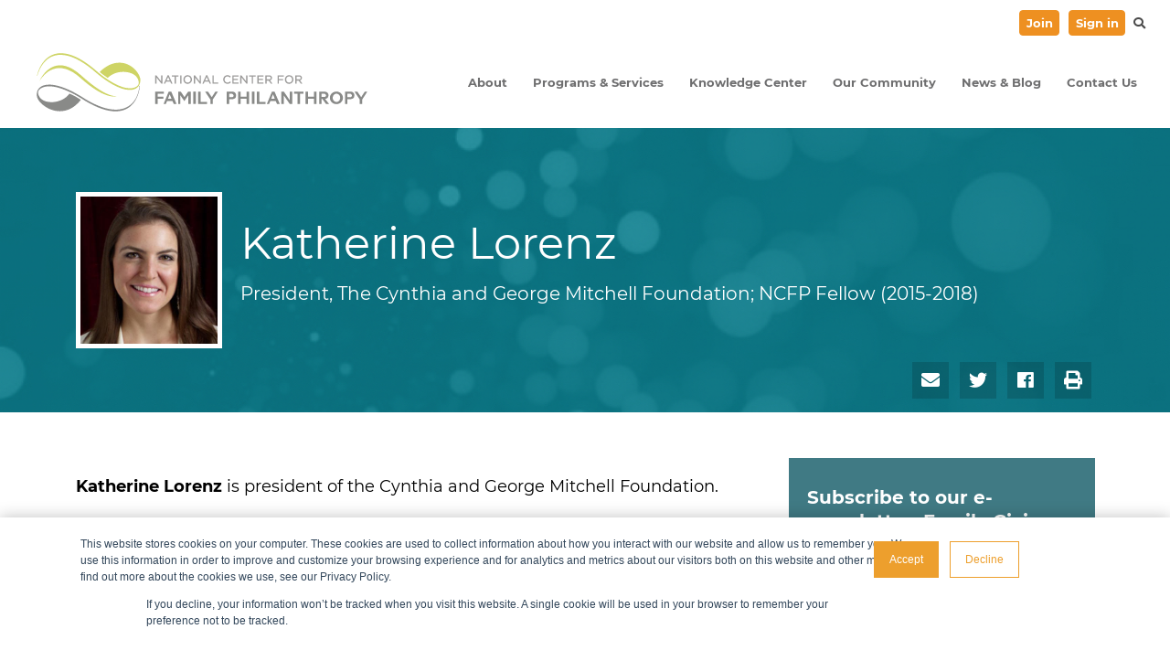

--- FILE ---
content_type: text/html; charset=UTF-8
request_url: https://www.ncfp.org/people/katherine-lorenz/
body_size: 30897
content:
<!DOCTYPE html>
<html class="no-js" lang="en-US">
<head>
	<meta charset="UTF-8"><script type="text/javascript">(window.NREUM||(NREUM={})).init={ajax:{deny_list:["bam.nr-data.net"]},feature_flags:["soft_nav"]};(window.NREUM||(NREUM={})).loader_config={licenseKey:"abe1221b5b",applicationID:"254187500",browserID:"254216924"};;/*! For license information please see nr-loader-rum-1.303.0.min.js.LICENSE.txt */
(()=>{var e,t,r={122:(e,t,r)=>{"use strict";r.d(t,{a:()=>i});var n=r(944);function i(e,t){try{if(!e||"object"!=typeof e)return(0,n.R)(3);if(!t||"object"!=typeof t)return(0,n.R)(4);const r=Object.create(Object.getPrototypeOf(t),Object.getOwnPropertyDescriptors(t)),a=0===Object.keys(r).length?e:r;for(let o in a)if(void 0!==e[o])try{if(null===e[o]){r[o]=null;continue}Array.isArray(e[o])&&Array.isArray(t[o])?r[o]=Array.from(new Set([...e[o],...t[o]])):"object"==typeof e[o]&&"object"==typeof t[o]?r[o]=i(e[o],t[o]):r[o]=e[o]}catch(e){r[o]||(0,n.R)(1,e)}return r}catch(e){(0,n.R)(2,e)}}},154:(e,t,r)=>{"use strict";r.d(t,{OF:()=>c,RI:()=>i,WN:()=>u,bv:()=>a,gm:()=>o,mw:()=>s,sb:()=>d});var n=r(863);const i="undefined"!=typeof window&&!!window.document,a="undefined"!=typeof WorkerGlobalScope&&("undefined"!=typeof self&&self instanceof WorkerGlobalScope&&self.navigator instanceof WorkerNavigator||"undefined"!=typeof globalThis&&globalThis instanceof WorkerGlobalScope&&globalThis.navigator instanceof WorkerNavigator),o=i?window:"undefined"!=typeof WorkerGlobalScope&&("undefined"!=typeof self&&self instanceof WorkerGlobalScope&&self||"undefined"!=typeof globalThis&&globalThis instanceof WorkerGlobalScope&&globalThis),s=Boolean("hidden"===o?.document?.visibilityState),c=/iPad|iPhone|iPod/.test(o.navigator?.userAgent),d=c&&"undefined"==typeof SharedWorker,u=((()=>{const e=o.navigator?.userAgent?.match(/Firefox[/\s](\d+\.\d+)/);Array.isArray(e)&&e.length>=2&&e[1]})(),Date.now()-(0,n.t)())},163:(e,t,r)=>{"use strict";r.d(t,{j:()=>E});var n=r(384),i=r(741);var a=r(555);r(860).K7.genericEvents;const o="experimental.resources",s="register",c=e=>{if(!e||"string"!=typeof e)return!1;try{document.createDocumentFragment().querySelector(e)}catch{return!1}return!0};var d=r(614),u=r(944),l=r(122);const f="[data-nr-mask]",g=e=>(0,l.a)(e,(()=>{const e={feature_flags:[],experimental:{allow_registered_children:!1,resources:!1},mask_selector:"*",block_selector:"[data-nr-block]",mask_input_options:{color:!1,date:!1,"datetime-local":!1,email:!1,month:!1,number:!1,range:!1,search:!1,tel:!1,text:!1,time:!1,url:!1,week:!1,textarea:!1,select:!1,password:!0}};return{ajax:{deny_list:void 0,block_internal:!0,enabled:!0,autoStart:!0},api:{get allow_registered_children(){return e.feature_flags.includes(s)||e.experimental.allow_registered_children},set allow_registered_children(t){e.experimental.allow_registered_children=t},duplicate_registered_data:!1},browser_consent_mode:{enabled:!1},distributed_tracing:{enabled:void 0,exclude_newrelic_header:void 0,cors_use_newrelic_header:void 0,cors_use_tracecontext_headers:void 0,allowed_origins:void 0},get feature_flags(){return e.feature_flags},set feature_flags(t){e.feature_flags=t},generic_events:{enabled:!0,autoStart:!0},harvest:{interval:30},jserrors:{enabled:!0,autoStart:!0},logging:{enabled:!0,autoStart:!0},metrics:{enabled:!0,autoStart:!0},obfuscate:void 0,page_action:{enabled:!0},page_view_event:{enabled:!0,autoStart:!0},page_view_timing:{enabled:!0,autoStart:!0},performance:{capture_marks:!1,capture_measures:!1,capture_detail:!0,resources:{get enabled(){return e.feature_flags.includes(o)||e.experimental.resources},set enabled(t){e.experimental.resources=t},asset_types:[],first_party_domains:[],ignore_newrelic:!0}},privacy:{cookies_enabled:!0},proxy:{assets:void 0,beacon:void 0},session:{expiresMs:d.wk,inactiveMs:d.BB},session_replay:{autoStart:!0,enabled:!1,preload:!1,sampling_rate:10,error_sampling_rate:100,collect_fonts:!1,inline_images:!1,fix_stylesheets:!0,mask_all_inputs:!0,get mask_text_selector(){return e.mask_selector},set mask_text_selector(t){c(t)?e.mask_selector="".concat(t,",").concat(f):""===t||null===t?e.mask_selector=f:(0,u.R)(5,t)},get block_class(){return"nr-block"},get ignore_class(){return"nr-ignore"},get mask_text_class(){return"nr-mask"},get block_selector(){return e.block_selector},set block_selector(t){c(t)?e.block_selector+=",".concat(t):""!==t&&(0,u.R)(6,t)},get mask_input_options(){return e.mask_input_options},set mask_input_options(t){t&&"object"==typeof t?e.mask_input_options={...t,password:!0}:(0,u.R)(7,t)}},session_trace:{enabled:!0,autoStart:!0},soft_navigations:{enabled:!0,autoStart:!0},spa:{enabled:!0,autoStart:!0},ssl:void 0,user_actions:{enabled:!0,elementAttributes:["id","className","tagName","type"]}}})());var p=r(154),h=r(324);let m=0;const v={buildEnv:h.F3,distMethod:h.Xs,version:h.xv,originTime:p.WN},b={consented:!1},y={appMetadata:{},get consented(){return this.session?.state?.consent||b.consented},set consented(e){b.consented=e},customTransaction:void 0,denyList:void 0,disabled:!1,harvester:void 0,isolatedBacklog:!1,isRecording:!1,loaderType:void 0,maxBytes:3e4,obfuscator:void 0,onerror:void 0,ptid:void 0,releaseIds:{},session:void 0,timeKeeper:void 0,registeredEntities:[],jsAttributesMetadata:{bytes:0},get harvestCount(){return++m}},_=e=>{const t=(0,l.a)(e,y),r=Object.keys(v).reduce((e,t)=>(e[t]={value:v[t],writable:!1,configurable:!0,enumerable:!0},e),{});return Object.defineProperties(t,r)};var w=r(701);const x=e=>{const t=e.startsWith("http");e+="/",r.p=t?e:"https://"+e};var S=r(836),k=r(241);const R={accountID:void 0,trustKey:void 0,agentID:void 0,licenseKey:void 0,applicationID:void 0,xpid:void 0},A=e=>(0,l.a)(e,R),T=new Set;function E(e,t={},r,o){let{init:s,info:c,loader_config:d,runtime:u={},exposed:l=!0}=t;if(!c){const e=(0,n.pV)();s=e.init,c=e.info,d=e.loader_config}e.init=g(s||{}),e.loader_config=A(d||{}),c.jsAttributes??={},p.bv&&(c.jsAttributes.isWorker=!0),e.info=(0,a.D)(c);const f=e.init,h=[c.beacon,c.errorBeacon];T.has(e.agentIdentifier)||(f.proxy.assets&&(x(f.proxy.assets),h.push(f.proxy.assets)),f.proxy.beacon&&h.push(f.proxy.beacon),e.beacons=[...h],function(e){const t=(0,n.pV)();Object.getOwnPropertyNames(i.W.prototype).forEach(r=>{const n=i.W.prototype[r];if("function"!=typeof n||"constructor"===n)return;let a=t[r];e[r]&&!1!==e.exposed&&"micro-agent"!==e.runtime?.loaderType&&(t[r]=(...t)=>{const n=e[r](...t);return a?a(...t):n})})}(e),(0,n.US)("activatedFeatures",w.B),e.runSoftNavOverSpa&&=!0===f.soft_navigations.enabled&&f.feature_flags.includes("soft_nav")),u.denyList=[...f.ajax.deny_list||[],...f.ajax.block_internal?h:[]],u.ptid=e.agentIdentifier,u.loaderType=r,e.runtime=_(u),T.has(e.agentIdentifier)||(e.ee=S.ee.get(e.agentIdentifier),e.exposed=l,(0,k.W)({agentIdentifier:e.agentIdentifier,drained:!!w.B?.[e.agentIdentifier],type:"lifecycle",name:"initialize",feature:void 0,data:e.config})),T.add(e.agentIdentifier)}},234:(e,t,r)=>{"use strict";r.d(t,{W:()=>a});var n=r(836),i=r(687);class a{constructor(e,t){this.agentIdentifier=e,this.ee=n.ee.get(e),this.featureName=t,this.blocked=!1}deregisterDrain(){(0,i.x3)(this.agentIdentifier,this.featureName)}}},241:(e,t,r)=>{"use strict";r.d(t,{W:()=>a});var n=r(154);const i="newrelic";function a(e={}){try{n.gm.dispatchEvent(new CustomEvent(i,{detail:e}))}catch(e){}}},261:(e,t,r)=>{"use strict";r.d(t,{$9:()=>d,BL:()=>s,CH:()=>g,Dl:()=>_,Fw:()=>y,PA:()=>m,Pl:()=>n,Pv:()=>k,Tb:()=>l,U2:()=>a,V1:()=>S,Wb:()=>x,bt:()=>b,cD:()=>v,d3:()=>w,dT:()=>c,eY:()=>p,fF:()=>f,hG:()=>i,k6:()=>o,nb:()=>h,o5:()=>u});const n="api-",i="addPageAction",a="addToTrace",o="addRelease",s="finished",c="interaction",d="log",u="noticeError",l="pauseReplay",f="recordCustomEvent",g="recordReplay",p="register",h="setApplicationVersion",m="setCurrentRouteName",v="setCustomAttribute",b="setErrorHandler",y="setPageViewName",_="setUserId",w="start",x="wrapLogger",S="measure",k="consent"},289:(e,t,r)=>{"use strict";r.d(t,{GG:()=>a,Qr:()=>s,sB:()=>o});var n=r(878);function i(){return"undefined"==typeof document||"complete"===document.readyState}function a(e,t){if(i())return e();(0,n.sp)("load",e,t)}function o(e){if(i())return e();(0,n.DD)("DOMContentLoaded",e)}function s(e){if(i())return e();(0,n.sp)("popstate",e)}},324:(e,t,r)=>{"use strict";r.d(t,{F3:()=>i,Xs:()=>a,xv:()=>n});const n="1.303.0",i="PROD",a="CDN"},374:(e,t,r)=>{r.nc=(()=>{try{return document?.currentScript?.nonce}catch(e){}return""})()},384:(e,t,r)=>{"use strict";r.d(t,{NT:()=>o,US:()=>u,Zm:()=>s,bQ:()=>d,dV:()=>c,pV:()=>l});var n=r(154),i=r(863),a=r(910);const o={beacon:"bam.nr-data.net",errorBeacon:"bam.nr-data.net"};function s(){return n.gm.NREUM||(n.gm.NREUM={}),void 0===n.gm.newrelic&&(n.gm.newrelic=n.gm.NREUM),n.gm.NREUM}function c(){let e=s();return e.o||(e.o={ST:n.gm.setTimeout,SI:n.gm.setImmediate||n.gm.setInterval,CT:n.gm.clearTimeout,XHR:n.gm.XMLHttpRequest,REQ:n.gm.Request,EV:n.gm.Event,PR:n.gm.Promise,MO:n.gm.MutationObserver,FETCH:n.gm.fetch,WS:n.gm.WebSocket},(0,a.i)(...Object.values(e.o))),e}function d(e,t){let r=s();r.initializedAgents??={},t.initializedAt={ms:(0,i.t)(),date:new Date},r.initializedAgents[e]=t}function u(e,t){s()[e]=t}function l(){return function(){let e=s();const t=e.info||{};e.info={beacon:o.beacon,errorBeacon:o.errorBeacon,...t}}(),function(){let e=s();const t=e.init||{};e.init={...t}}(),c(),function(){let e=s();const t=e.loader_config||{};e.loader_config={...t}}(),s()}},389:(e,t,r)=>{"use strict";function n(e,t=500,r={}){const n=r?.leading||!1;let i;return(...r)=>{n&&void 0===i&&(e.apply(this,r),i=setTimeout(()=>{i=clearTimeout(i)},t)),n||(clearTimeout(i),i=setTimeout(()=>{e.apply(this,r)},t))}}function i(e){let t=!1;return(...r)=>{t||(t=!0,e.apply(this,r))}}r.d(t,{J:()=>i,s:()=>n})},555:(e,t,r)=>{"use strict";r.d(t,{D:()=>s,f:()=>o});var n=r(384),i=r(122);const a={beacon:n.NT.beacon,errorBeacon:n.NT.errorBeacon,licenseKey:void 0,applicationID:void 0,sa:void 0,queueTime:void 0,applicationTime:void 0,ttGuid:void 0,user:void 0,account:void 0,product:void 0,extra:void 0,jsAttributes:{},userAttributes:void 0,atts:void 0,transactionName:void 0,tNamePlain:void 0};function o(e){try{return!!e.licenseKey&&!!e.errorBeacon&&!!e.applicationID}catch(e){return!1}}const s=e=>(0,i.a)(e,a)},566:(e,t,r)=>{"use strict";r.d(t,{LA:()=>s,bz:()=>o});var n=r(154);const i="xxxxxxxx-xxxx-4xxx-yxxx-xxxxxxxxxxxx";function a(e,t){return e?15&e[t]:16*Math.random()|0}function o(){const e=n.gm?.crypto||n.gm?.msCrypto;let t,r=0;return e&&e.getRandomValues&&(t=e.getRandomValues(new Uint8Array(30))),i.split("").map(e=>"x"===e?a(t,r++).toString(16):"y"===e?(3&a()|8).toString(16):e).join("")}function s(e){const t=n.gm?.crypto||n.gm?.msCrypto;let r,i=0;t&&t.getRandomValues&&(r=t.getRandomValues(new Uint8Array(e)));const o=[];for(var s=0;s<e;s++)o.push(a(r,i++).toString(16));return o.join("")}},606:(e,t,r)=>{"use strict";r.d(t,{i:()=>a});var n=r(908);a.on=o;var i=a.handlers={};function a(e,t,r,a){o(a||n.d,i,e,t,r)}function o(e,t,r,i,a){a||(a="feature"),e||(e=n.d);var o=t[a]=t[a]||{};(o[r]=o[r]||[]).push([e,i])}},607:(e,t,r)=>{"use strict";r.d(t,{W:()=>n});const n=(0,r(566).bz)()},614:(e,t,r)=>{"use strict";r.d(t,{BB:()=>o,H3:()=>n,g:()=>d,iL:()=>c,tS:()=>s,uh:()=>i,wk:()=>a});const n="NRBA",i="SESSION",a=144e5,o=18e5,s={STARTED:"session-started",PAUSE:"session-pause",RESET:"session-reset",RESUME:"session-resume",UPDATE:"session-update"},c={SAME_TAB:"same-tab",CROSS_TAB:"cross-tab"},d={OFF:0,FULL:1,ERROR:2}},630:(e,t,r)=>{"use strict";r.d(t,{T:()=>n});const n=r(860).K7.pageViewEvent},646:(e,t,r)=>{"use strict";r.d(t,{y:()=>n});class n{constructor(e){this.contextId=e}}},687:(e,t,r)=>{"use strict";r.d(t,{Ak:()=>d,Ze:()=>f,x3:()=>u});var n=r(241),i=r(836),a=r(606),o=r(860),s=r(646);const c={};function d(e,t){const r={staged:!1,priority:o.P3[t]||0};l(e),c[e].get(t)||c[e].set(t,r)}function u(e,t){e&&c[e]&&(c[e].get(t)&&c[e].delete(t),p(e,t,!1),c[e].size&&g(e))}function l(e){if(!e)throw new Error("agentIdentifier required");c[e]||(c[e]=new Map)}function f(e="",t="feature",r=!1){if(l(e),!e||!c[e].get(t)||r)return p(e,t);c[e].get(t).staged=!0,g(e)}function g(e){const t=Array.from(c[e]);t.every(([e,t])=>t.staged)&&(t.sort((e,t)=>e[1].priority-t[1].priority),t.forEach(([t])=>{c[e].delete(t),p(e,t)}))}function p(e,t,r=!0){const o=e?i.ee.get(e):i.ee,c=a.i.handlers;if(!o.aborted&&o.backlog&&c){if((0,n.W)({agentIdentifier:e,type:"lifecycle",name:"drain",feature:t}),r){const e=o.backlog[t],r=c[t];if(r){for(let t=0;e&&t<e.length;++t)h(e[t],r);Object.entries(r).forEach(([e,t])=>{Object.values(t||{}).forEach(t=>{t[0]?.on&&t[0]?.context()instanceof s.y&&t[0].on(e,t[1])})})}}o.isolatedBacklog||delete c[t],o.backlog[t]=null,o.emit("drain-"+t,[])}}function h(e,t){var r=e[1];Object.values(t[r]||{}).forEach(t=>{var r=e[0];if(t[0]===r){var n=t[1],i=e[3],a=e[2];n.apply(i,a)}})}},699:(e,t,r)=>{"use strict";r.d(t,{It:()=>a,KC:()=>s,No:()=>i,qh:()=>o});var n=r(860);const i=16e3,a=1e6,o="SESSION_ERROR",s={[n.K7.logging]:!0,[n.K7.genericEvents]:!1,[n.K7.jserrors]:!1,[n.K7.ajax]:!1}},701:(e,t,r)=>{"use strict";r.d(t,{B:()=>a,t:()=>o});var n=r(241);const i=new Set,a={};function o(e,t){const r=t.agentIdentifier;a[r]??={},e&&"object"==typeof e&&(i.has(r)||(t.ee.emit("rumresp",[e]),a[r]=e,i.add(r),(0,n.W)({agentIdentifier:r,loaded:!0,drained:!0,type:"lifecycle",name:"load",feature:void 0,data:e})))}},741:(e,t,r)=>{"use strict";r.d(t,{W:()=>a});var n=r(944),i=r(261);class a{#e(e,...t){if(this[e]!==a.prototype[e])return this[e](...t);(0,n.R)(35,e)}addPageAction(e,t){return this.#e(i.hG,e,t)}register(e){return this.#e(i.eY,e)}recordCustomEvent(e,t){return this.#e(i.fF,e,t)}setPageViewName(e,t){return this.#e(i.Fw,e,t)}setCustomAttribute(e,t,r){return this.#e(i.cD,e,t,r)}noticeError(e,t){return this.#e(i.o5,e,t)}setUserId(e){return this.#e(i.Dl,e)}setApplicationVersion(e){return this.#e(i.nb,e)}setErrorHandler(e){return this.#e(i.bt,e)}addRelease(e,t){return this.#e(i.k6,e,t)}log(e,t){return this.#e(i.$9,e,t)}start(){return this.#e(i.d3)}finished(e){return this.#e(i.BL,e)}recordReplay(){return this.#e(i.CH)}pauseReplay(){return this.#e(i.Tb)}addToTrace(e){return this.#e(i.U2,e)}setCurrentRouteName(e){return this.#e(i.PA,e)}interaction(e){return this.#e(i.dT,e)}wrapLogger(e,t,r){return this.#e(i.Wb,e,t,r)}measure(e,t){return this.#e(i.V1,e,t)}consent(e){return this.#e(i.Pv,e)}}},773:(e,t,r)=>{"use strict";r.d(t,{z_:()=>a,XG:()=>s,TZ:()=>n,rs:()=>i,xV:()=>o});r(154),r(566),r(384);const n=r(860).K7.metrics,i="sm",a="cm",o="storeSupportabilityMetrics",s="storeEventMetrics"},782:(e,t,r)=>{"use strict";r.d(t,{T:()=>n});const n=r(860).K7.pageViewTiming},836:(e,t,r)=>{"use strict";r.d(t,{P:()=>s,ee:()=>c});var n=r(384),i=r(990),a=r(646),o=r(607);const s="nr@context:".concat(o.W),c=function e(t,r){var n={},o={},u={},l=!1;try{l=16===r.length&&d.initializedAgents?.[r]?.runtime.isolatedBacklog}catch(e){}var f={on:p,addEventListener:p,removeEventListener:function(e,t){var r=n[e];if(!r)return;for(var i=0;i<r.length;i++)r[i]===t&&r.splice(i,1)},emit:function(e,r,n,i,a){!1!==a&&(a=!0);if(c.aborted&&!i)return;t&&a&&t.emit(e,r,n);var s=g(n);h(e).forEach(e=>{e.apply(s,r)});var d=v()[o[e]];d&&d.push([f,e,r,s]);return s},get:m,listeners:h,context:g,buffer:function(e,t){const r=v();if(t=t||"feature",f.aborted)return;Object.entries(e||{}).forEach(([e,n])=>{o[n]=t,t in r||(r[t]=[])})},abort:function(){f._aborted=!0,Object.keys(f.backlog).forEach(e=>{delete f.backlog[e]})},isBuffering:function(e){return!!v()[o[e]]},debugId:r,backlog:l?{}:t&&"object"==typeof t.backlog?t.backlog:{},isolatedBacklog:l};return Object.defineProperty(f,"aborted",{get:()=>{let e=f._aborted||!1;return e||(t&&(e=t.aborted),e)}}),f;function g(e){return e&&e instanceof a.y?e:e?(0,i.I)(e,s,()=>new a.y(s)):new a.y(s)}function p(e,t){n[e]=h(e).concat(t)}function h(e){return n[e]||[]}function m(t){return u[t]=u[t]||e(f,t)}function v(){return f.backlog}}(void 0,"globalEE"),d=(0,n.Zm)();d.ee||(d.ee=c)},843:(e,t,r)=>{"use strict";r.d(t,{u:()=>i});var n=r(878);function i(e,t=!1,r,i){(0,n.DD)("visibilitychange",function(){if(t)return void("hidden"===document.visibilityState&&e());e(document.visibilityState)},r,i)}},860:(e,t,r)=>{"use strict";r.d(t,{$J:()=>u,K7:()=>c,P3:()=>d,XX:()=>i,Yy:()=>s,df:()=>a,qY:()=>n,v4:()=>o});const n="events",i="jserrors",a="browser/blobs",o="rum",s="browser/logs",c={ajax:"ajax",genericEvents:"generic_events",jserrors:i,logging:"logging",metrics:"metrics",pageAction:"page_action",pageViewEvent:"page_view_event",pageViewTiming:"page_view_timing",sessionReplay:"session_replay",sessionTrace:"session_trace",softNav:"soft_navigations",spa:"spa"},d={[c.pageViewEvent]:1,[c.pageViewTiming]:2,[c.metrics]:3,[c.jserrors]:4,[c.spa]:5,[c.ajax]:6,[c.sessionTrace]:7,[c.softNav]:8,[c.sessionReplay]:9,[c.logging]:10,[c.genericEvents]:11},u={[c.pageViewEvent]:o,[c.pageViewTiming]:n,[c.ajax]:n,[c.spa]:n,[c.softNav]:n,[c.metrics]:i,[c.jserrors]:i,[c.sessionTrace]:a,[c.sessionReplay]:a,[c.logging]:s,[c.genericEvents]:"ins"}},863:(e,t,r)=>{"use strict";function n(){return Math.floor(performance.now())}r.d(t,{t:()=>n})},878:(e,t,r)=>{"use strict";function n(e,t){return{capture:e,passive:!1,signal:t}}function i(e,t,r=!1,i){window.addEventListener(e,t,n(r,i))}function a(e,t,r=!1,i){document.addEventListener(e,t,n(r,i))}r.d(t,{DD:()=>a,jT:()=>n,sp:()=>i})},908:(e,t,r)=>{"use strict";r.d(t,{d:()=>n,p:()=>i});var n=r(836).ee.get("handle");function i(e,t,r,i,a){a?(a.buffer([e],i),a.emit(e,t,r)):(n.buffer([e],i),n.emit(e,t,r))}},910:(e,t,r)=>{"use strict";r.d(t,{i:()=>a});var n=r(944);const i=new Map;function a(...e){return e.every(e=>{if(i.has(e))return i.get(e);const t="function"==typeof e&&e.toString().includes("[native code]");return t||(0,n.R)(64,e?.name||e?.toString()),i.set(e,t),t})}},944:(e,t,r)=>{"use strict";r.d(t,{R:()=>i});var n=r(241);function i(e,t){"function"==typeof console.debug&&(console.debug("New Relic Warning: https://github.com/newrelic/newrelic-browser-agent/blob/main/docs/warning-codes.md#".concat(e),t),(0,n.W)({agentIdentifier:null,drained:null,type:"data",name:"warn",feature:"warn",data:{code:e,secondary:t}}))}},990:(e,t,r)=>{"use strict";r.d(t,{I:()=>i});var n=Object.prototype.hasOwnProperty;function i(e,t,r){if(n.call(e,t))return e[t];var i=r();if(Object.defineProperty&&Object.keys)try{return Object.defineProperty(e,t,{value:i,writable:!0,enumerable:!1}),i}catch(e){}return e[t]=i,i}}},n={};function i(e){var t=n[e];if(void 0!==t)return t.exports;var a=n[e]={exports:{}};return r[e](a,a.exports,i),a.exports}i.m=r,i.d=(e,t)=>{for(var r in t)i.o(t,r)&&!i.o(e,r)&&Object.defineProperty(e,r,{enumerable:!0,get:t[r]})},i.f={},i.e=e=>Promise.all(Object.keys(i.f).reduce((t,r)=>(i.f[r](e,t),t),[])),i.u=e=>"nr-rum-1.303.0.min.js",i.o=(e,t)=>Object.prototype.hasOwnProperty.call(e,t),e={},t="NRBA-1.303.0.PROD:",i.l=(r,n,a,o)=>{if(e[r])e[r].push(n);else{var s,c;if(void 0!==a)for(var d=document.getElementsByTagName("script"),u=0;u<d.length;u++){var l=d[u];if(l.getAttribute("src")==r||l.getAttribute("data-webpack")==t+a){s=l;break}}if(!s){c=!0;var f={296:"sha512-DjFbtykbDCyUDGsp+l/dYhH0LhW/Jv9sDnc+aleTRmpV1ZRfyOeip4Sv4USz3Fk0DZCWshsM7d24cTr9Xf3L/A=="};(s=document.createElement("script")).charset="utf-8",i.nc&&s.setAttribute("nonce",i.nc),s.setAttribute("data-webpack",t+a),s.src=r,0!==s.src.indexOf(window.location.origin+"/")&&(s.crossOrigin="anonymous"),f[o]&&(s.integrity=f[o])}e[r]=[n];var g=(t,n)=>{s.onerror=s.onload=null,clearTimeout(p);var i=e[r];if(delete e[r],s.parentNode&&s.parentNode.removeChild(s),i&&i.forEach(e=>e(n)),t)return t(n)},p=setTimeout(g.bind(null,void 0,{type:"timeout",target:s}),12e4);s.onerror=g.bind(null,s.onerror),s.onload=g.bind(null,s.onload),c&&document.head.appendChild(s)}},i.r=e=>{"undefined"!=typeof Symbol&&Symbol.toStringTag&&Object.defineProperty(e,Symbol.toStringTag,{value:"Module"}),Object.defineProperty(e,"__esModule",{value:!0})},i.p="https://js-agent.newrelic.com/",(()=>{var e={374:0,840:0};i.f.j=(t,r)=>{var n=i.o(e,t)?e[t]:void 0;if(0!==n)if(n)r.push(n[2]);else{var a=new Promise((r,i)=>n=e[t]=[r,i]);r.push(n[2]=a);var o=i.p+i.u(t),s=new Error;i.l(o,r=>{if(i.o(e,t)&&(0!==(n=e[t])&&(e[t]=void 0),n)){var a=r&&("load"===r.type?"missing":r.type),o=r&&r.target&&r.target.src;s.message="Loading chunk "+t+" failed.\n("+a+": "+o+")",s.name="ChunkLoadError",s.type=a,s.request=o,n[1](s)}},"chunk-"+t,t)}};var t=(t,r)=>{var n,a,[o,s,c]=r,d=0;if(o.some(t=>0!==e[t])){for(n in s)i.o(s,n)&&(i.m[n]=s[n]);if(c)c(i)}for(t&&t(r);d<o.length;d++)a=o[d],i.o(e,a)&&e[a]&&e[a][0](),e[a]=0},r=self["webpackChunk:NRBA-1.303.0.PROD"]=self["webpackChunk:NRBA-1.303.0.PROD"]||[];r.forEach(t.bind(null,0)),r.push=t.bind(null,r.push.bind(r))})(),(()=>{"use strict";i(374);var e=i(566),t=i(741);class r extends t.W{agentIdentifier=(0,e.LA)(16)}var n=i(860);const a=Object.values(n.K7);var o=i(163);var s=i(908),c=i(863),d=i(261),u=i(241),l=i(944),f=i(701),g=i(773);function p(e,t,i,a){const o=a||i;!o||o[e]&&o[e]!==r.prototype[e]||(o[e]=function(){(0,s.p)(g.xV,["API/"+e+"/called"],void 0,n.K7.metrics,i.ee),(0,u.W)({agentIdentifier:i.agentIdentifier,drained:!!f.B?.[i.agentIdentifier],type:"data",name:"api",feature:d.Pl+e,data:{}});try{return t.apply(this,arguments)}catch(e){(0,l.R)(23,e)}})}function h(e,t,r,n,i){const a=e.info;null===r?delete a.jsAttributes[t]:a.jsAttributes[t]=r,(i||null===r)&&(0,s.p)(d.Pl+n,[(0,c.t)(),t,r],void 0,"session",e.ee)}var m=i(687),v=i(234),b=i(289),y=i(154),_=i(384);const w=e=>y.RI&&!0===e?.privacy.cookies_enabled;function x(e){return!!(0,_.dV)().o.MO&&w(e)&&!0===e?.session_trace.enabled}var S=i(389),k=i(699);class R extends v.W{constructor(e,t){super(e.agentIdentifier,t),this.agentRef=e,this.abortHandler=void 0,this.featAggregate=void 0,this.loadedSuccessfully=void 0,this.onAggregateImported=new Promise(e=>{this.loadedSuccessfully=e}),this.deferred=Promise.resolve(),!1===e.init[this.featureName].autoStart?this.deferred=new Promise((t,r)=>{this.ee.on("manual-start-all",(0,S.J)(()=>{(0,m.Ak)(e.agentIdentifier,this.featureName),t()}))}):(0,m.Ak)(e.agentIdentifier,t)}importAggregator(e,t,r={}){if(this.featAggregate)return;const n=async()=>{let n;await this.deferred;try{if(w(e.init)){const{setupAgentSession:t}=await i.e(296).then(i.bind(i,305));n=t(e)}}catch(e){(0,l.R)(20,e),this.ee.emit("internal-error",[e]),(0,s.p)(k.qh,[e],void 0,this.featureName,this.ee)}try{if(!this.#t(this.featureName,n,e.init))return(0,m.Ze)(this.agentIdentifier,this.featureName),void this.loadedSuccessfully(!1);const{Aggregate:i}=await t();this.featAggregate=new i(e,r),e.runtime.harvester.initializedAggregates.push(this.featAggregate),this.loadedSuccessfully(!0)}catch(e){(0,l.R)(34,e),this.abortHandler?.(),(0,m.Ze)(this.agentIdentifier,this.featureName,!0),this.loadedSuccessfully(!1),this.ee&&this.ee.abort()}};y.RI?(0,b.GG)(()=>n(),!0):n()}#t(e,t,r){if(this.blocked)return!1;switch(e){case n.K7.sessionReplay:return x(r)&&!!t;case n.K7.sessionTrace:return!!t;default:return!0}}}var A=i(630),T=i(614);class E extends R{static featureName=A.T;constructor(e){var t;super(e,A.T),this.setupInspectionEvents(e.agentIdentifier),t=e,p(d.Fw,function(e,r){"string"==typeof e&&("/"!==e.charAt(0)&&(e="/"+e),t.runtime.customTransaction=(r||"http://custom.transaction")+e,(0,s.p)(d.Pl+d.Fw,[(0,c.t)()],void 0,void 0,t.ee))},t),this.importAggregator(e,()=>i.e(296).then(i.bind(i,108)))}setupInspectionEvents(e){const t=(t,r)=>{t&&(0,u.W)({agentIdentifier:e,timeStamp:t.timeStamp,loaded:"complete"===t.target.readyState,type:"window",name:r,data:t.target.location+""})};(0,b.sB)(e=>{t(e,"DOMContentLoaded")}),(0,b.GG)(e=>{t(e,"load")}),(0,b.Qr)(e=>{t(e,"navigate")}),this.ee.on(T.tS.UPDATE,(t,r)=>{(0,u.W)({agentIdentifier:e,type:"lifecycle",name:"session",data:r})})}}var N=i(843),j=i(878),I=i(782);class P extends R{static featureName=I.T;constructor(e){super(e,I.T),y.RI&&((0,N.u)(()=>(0,s.p)("docHidden",[(0,c.t)()],void 0,I.T,this.ee),!0),(0,j.sp)("pagehide",()=>(0,s.p)("winPagehide",[(0,c.t)()],void 0,I.T,this.ee)),this.importAggregator(e,()=>i.e(296).then(i.bind(i,350))))}}class O extends R{static featureName=g.TZ;constructor(e){super(e,g.TZ),y.RI&&document.addEventListener("securitypolicyviolation",e=>{(0,s.p)(g.xV,["Generic/CSPViolation/Detected"],void 0,this.featureName,this.ee)}),this.importAggregator(e,()=>i.e(296).then(i.bind(i,623)))}}new class extends r{constructor(e){var t;(super(),y.gm)?(this.features={},(0,_.bQ)(this.agentIdentifier,this),this.desiredFeatures=new Set(e.features||[]),this.desiredFeatures.add(E),this.runSoftNavOverSpa=[...this.desiredFeatures].some(e=>e.featureName===n.K7.softNav),(0,o.j)(this,e,e.loaderType||"agent"),t=this,p(d.cD,function(e,r,n=!1){if("string"==typeof e){if(["string","number","boolean"].includes(typeof r)||null===r)return h(t,e,r,d.cD,n);(0,l.R)(40,typeof r)}else(0,l.R)(39,typeof e)},t),function(e){p(d.Dl,function(t){if("string"==typeof t||null===t)return h(e,"enduser.id",t,d.Dl,!0);(0,l.R)(41,typeof t)},e)}(this),function(e){p(d.nb,function(t){if("string"==typeof t||null===t)return h(e,"application.version",t,d.nb,!1);(0,l.R)(42,typeof t)},e)}(this),function(e){p(d.d3,function(){e.ee.emit("manual-start-all")},e)}(this),function(e){p(d.Pv,function(t=!0){if("boolean"==typeof t){if((0,s.p)(d.Pl+d.Pv,[t],void 0,"session",e.ee),e.runtime.consented=t,t){const t=e.features.page_view_event;t.onAggregateImported.then(e=>{const r=t.featAggregate;e&&!r.sentRum&&r.sendRum()})}}else(0,l.R)(65,typeof t)},e)}(this),this.run()):(0,l.R)(21)}get config(){return{info:this.info,init:this.init,loader_config:this.loader_config,runtime:this.runtime}}get api(){return this}run(){try{const e=function(e){const t={};return a.forEach(r=>{t[r]=!!e[r]?.enabled}),t}(this.init),t=[...this.desiredFeatures];t.sort((e,t)=>n.P3[e.featureName]-n.P3[t.featureName]),t.forEach(t=>{if(!e[t.featureName]&&t.featureName!==n.K7.pageViewEvent)return;if(this.runSoftNavOverSpa&&t.featureName===n.K7.spa)return;if(!this.runSoftNavOverSpa&&t.featureName===n.K7.softNav)return;const r=function(e){switch(e){case n.K7.ajax:return[n.K7.jserrors];case n.K7.sessionTrace:return[n.K7.ajax,n.K7.pageViewEvent];case n.K7.sessionReplay:return[n.K7.sessionTrace];case n.K7.pageViewTiming:return[n.K7.pageViewEvent];default:return[]}}(t.featureName).filter(e=>!(e in this.features));r.length>0&&(0,l.R)(36,{targetFeature:t.featureName,missingDependencies:r}),this.features[t.featureName]=new t(this)})}catch(e){(0,l.R)(22,e);for(const e in this.features)this.features[e].abortHandler?.();const t=(0,_.Zm)();delete t.initializedAgents[this.agentIdentifier]?.features,delete this.sharedAggregator;return t.ee.get(this.agentIdentifier).abort(),!1}}}({features:[E,P,O],loaderType:"lite"})})()})();</script>
	<meta name="viewport" content="width=device-width, initial-scale=1.0" />
	<link href="https://www.ncfp.org/wp-content/themes/NCFP/assets/front/fonts/families.css" rel="stylesheet">
	<link href="https://www.ncfp.org/wp-content/themes/NCFP/assets/front/fontawesome/css/all.css" rel="stylesheet">
	<!-- Google Tag Manager -->
	<script>(function(w,d,s,l,i){w[l]=w[l]||[];w[l].push({'gtm.start':
	new Date().getTime(),event:'gtm.js'});var f=d.getElementsByTagName(s)[0],
	j=d.createElement(s),dl=l!='dataLayer'?'&l='+l:'';j.async=true;j.src=
	'https://www.googletagmanager.com/gtm.js?id='+i+dl;f.parentNode.insertBefore(j,f);
	})(window,document,'script','dataLayer','GTM-T6F88NJ');</script>
	<!-- End Google Tag Manager -->
		<script>
		var subscription_types={"family-foundations":"Network Member","community-foundations":"Network Partner: Community Foundations","regional-associations":"Network Partner: Philanthropy Serving Organizations","consultants":"Network Partner: Consultant or Advisor","banks":"Network Partner: Financial Institution"};
		var peer_network_types={"43":"Family and Volunteer Staff Peer Network","614":"Non-family Staff Peer Network","615":"Engaging Youth Peer Network","616":"Strategic Lifespan Peer Network","1119":"Board Chair Peer Network","1331":"Emerging Family Leaders Peer Network","1433":"Rural Funders Peer Network","1482":"Staff to receive emerging leaders communications","1836":"BIPOC Leaders","2169":"Leadership Circle","2292":"Family Staff","2328":"Impact Investing for Advanced Practitioners"};
		  </script>
	<title>Katherine Lorenz &#x2d; NCFP</title>
	<style>img:is([sizes="auto" i], [sizes^="auto," i]) { contain-intrinsic-size: 3000px 1500px }</style>
	
<!-- The SEO Framework by Sybre Waaijer -->
<meta name="robots" content="max-snippet:-1,max-image-preview:standard,max-video-preview:-1" />
<link rel="canonical" href="https://www.ncfp.org/people/katherine-lorenz/" />
<meta name="description" content="Katherine Lorenz is president of the Cynthia and George Mitchell Foundation. She is the leader of the Next Gen of the Giving Pledge&#8230;" />
<meta property="og:type" content="article" />
<meta property="og:locale" content="en_US" />
<meta property="og:site_name" content="NCFP" />
<meta property="og:title" content="Katherine Lorenz" />
<meta property="og:description" content="Katherine Lorenz is president of the Cynthia and George Mitchell Foundation. She is the leader of the Next Gen of the Giving Pledge, and Inside Philanthropy named Katherine one of the most powerful&#8230;" />
<meta property="og:url" content="https://www.ncfp.org/people/katherine-lorenz/" />
<meta property="og:image" content="https://www.ncfp.org/wp-content/uploads/2018/11/Katherine-Lorenz_400x430.jpg" />
<meta property="og:image:width" content="400" />
<meta property="og:image:height" content="430" />
<meta property="article:published_time" content="2018-11-27T01:08:11+00:00" />
<meta property="article:modified_time" content="2025-06-13T17:59:53+00:00" />
<meta name="twitter:card" content="summary_large_image" />
<meta name="twitter:title" content="Katherine Lorenz" />
<meta name="twitter:description" content="Katherine Lorenz is president of the Cynthia and George Mitchell Foundation. She is the leader of the Next Gen of the Giving Pledge, and Inside Philanthropy named Katherine one of the most powerful&#8230;" />
<meta name="twitter:image" content="https://www.ncfp.org/wp-content/uploads/2018/11/Katherine-Lorenz_400x430.jpg" />
<script type="application/ld+json">{"@context":"https://schema.org","@graph":[{"@type":"WebSite","@id":"https://www.ncfp.org/#/schema/WebSite","url":"https://www.ncfp.org/","name":"NCFP","description":"Helping families transform their values into effective giving","inLanguage":"en-US","potentialAction":{"@type":"SearchAction","target":{"@type":"EntryPoint","urlTemplate":"https://www.ncfp.org/search/{search_term_string}/"},"query-input":"required name=search_term_string"},"publisher":{"@type":"Organization","@id":"https://www.ncfp.org/#/schema/Organization","name":"NCFP","url":"https://www.ncfp.org/","logo":{"@type":"ImageObject","url":"https://www.ncfp.org/wp-content/uploads/2022/12/cropped-cropped-NCFP_logo_square.jpg","contentUrl":"https://www.ncfp.org/wp-content/uploads/2022/12/cropped-cropped-NCFP_logo_square.jpg","width":512,"height":512,"contentSize":"590801"}}},{"@type":"WebPage","@id":"https://www.ncfp.org/people/katherine-lorenz/","url":"https://www.ncfp.org/people/katherine-lorenz/","name":"Katherine Lorenz &#x2d; NCFP","description":"Katherine Lorenz is president of the Cynthia and George Mitchell Foundation. She is the leader of the Next Gen of the Giving Pledge&#8230;","inLanguage":"en-US","isPartOf":{"@id":"https://www.ncfp.org/#/schema/WebSite"},"breadcrumb":{"@type":"BreadcrumbList","@id":"https://www.ncfp.org/#/schema/BreadcrumbList","itemListElement":[{"@type":"ListItem","position":1,"item":"https://www.ncfp.org/","name":"NCFP"},{"@type":"ListItem","position":2,"item":"https://www.ncfp.org/roles/former-fellow/","name":"Role: Former Fellow"},{"@type":"ListItem","position":3,"name":"Katherine Lorenz"}]},"potentialAction":{"@type":"ReadAction","target":"https://www.ncfp.org/people/katherine-lorenz/"},"datePublished":"2018-11-27T01:08:11+00:00","dateModified":"2025-06-13T17:59:53+00:00"}]}</script>
<!-- / The SEO Framework by Sybre Waaijer | 7.86ms meta | 0.33ms boot -->

<link rel='dns-prefetch' href='//cdnjs.cloudflare.com' />
<link rel='dns-prefetch' href='//www.googletagmanager.com' />
<script type="text/javascript">
/* <![CDATA[ */
window._wpemojiSettings = {"baseUrl":"https:\/\/s.w.org\/images\/core\/emoji\/16.0.1\/72x72\/","ext":".png","svgUrl":"https:\/\/s.w.org\/images\/core\/emoji\/16.0.1\/svg\/","svgExt":".svg","source":{"concatemoji":"https:\/\/www.ncfp.org\/wp-includes\/js\/wp-emoji-release.min.js?ver=6.8.3"}};
/*! This file is auto-generated */
!function(s,n){var o,i,e;function c(e){try{var t={supportTests:e,timestamp:(new Date).valueOf()};sessionStorage.setItem(o,JSON.stringify(t))}catch(e){}}function p(e,t,n){e.clearRect(0,0,e.canvas.width,e.canvas.height),e.fillText(t,0,0);var t=new Uint32Array(e.getImageData(0,0,e.canvas.width,e.canvas.height).data),a=(e.clearRect(0,0,e.canvas.width,e.canvas.height),e.fillText(n,0,0),new Uint32Array(e.getImageData(0,0,e.canvas.width,e.canvas.height).data));return t.every(function(e,t){return e===a[t]})}function u(e,t){e.clearRect(0,0,e.canvas.width,e.canvas.height),e.fillText(t,0,0);for(var n=e.getImageData(16,16,1,1),a=0;a<n.data.length;a++)if(0!==n.data[a])return!1;return!0}function f(e,t,n,a){switch(t){case"flag":return n(e,"\ud83c\udff3\ufe0f\u200d\u26a7\ufe0f","\ud83c\udff3\ufe0f\u200b\u26a7\ufe0f")?!1:!n(e,"\ud83c\udde8\ud83c\uddf6","\ud83c\udde8\u200b\ud83c\uddf6")&&!n(e,"\ud83c\udff4\udb40\udc67\udb40\udc62\udb40\udc65\udb40\udc6e\udb40\udc67\udb40\udc7f","\ud83c\udff4\u200b\udb40\udc67\u200b\udb40\udc62\u200b\udb40\udc65\u200b\udb40\udc6e\u200b\udb40\udc67\u200b\udb40\udc7f");case"emoji":return!a(e,"\ud83e\udedf")}return!1}function g(e,t,n,a){var r="undefined"!=typeof WorkerGlobalScope&&self instanceof WorkerGlobalScope?new OffscreenCanvas(300,150):s.createElement("canvas"),o=r.getContext("2d",{willReadFrequently:!0}),i=(o.textBaseline="top",o.font="600 32px Arial",{});return e.forEach(function(e){i[e]=t(o,e,n,a)}),i}function t(e){var t=s.createElement("script");t.src=e,t.defer=!0,s.head.appendChild(t)}"undefined"!=typeof Promise&&(o="wpEmojiSettingsSupports",i=["flag","emoji"],n.supports={everything:!0,everythingExceptFlag:!0},e=new Promise(function(e){s.addEventListener("DOMContentLoaded",e,{once:!0})}),new Promise(function(t){var n=function(){try{var e=JSON.parse(sessionStorage.getItem(o));if("object"==typeof e&&"number"==typeof e.timestamp&&(new Date).valueOf()<e.timestamp+604800&&"object"==typeof e.supportTests)return e.supportTests}catch(e){}return null}();if(!n){if("undefined"!=typeof Worker&&"undefined"!=typeof OffscreenCanvas&&"undefined"!=typeof URL&&URL.createObjectURL&&"undefined"!=typeof Blob)try{var e="postMessage("+g.toString()+"("+[JSON.stringify(i),f.toString(),p.toString(),u.toString()].join(",")+"));",a=new Blob([e],{type:"text/javascript"}),r=new Worker(URL.createObjectURL(a),{name:"wpTestEmojiSupports"});return void(r.onmessage=function(e){c(n=e.data),r.terminate(),t(n)})}catch(e){}c(n=g(i,f,p,u))}t(n)}).then(function(e){for(var t in e)n.supports[t]=e[t],n.supports.everything=n.supports.everything&&n.supports[t],"flag"!==t&&(n.supports.everythingExceptFlag=n.supports.everythingExceptFlag&&n.supports[t]);n.supports.everythingExceptFlag=n.supports.everythingExceptFlag&&!n.supports.flag,n.DOMReady=!1,n.readyCallback=function(){n.DOMReady=!0}}).then(function(){return e}).then(function(){var e;n.supports.everything||(n.readyCallback(),(e=n.source||{}).concatemoji?t(e.concatemoji):e.wpemoji&&e.twemoji&&(t(e.twemoji),t(e.wpemoji)))}))}((window,document),window._wpemojiSettings);
/* ]]> */
</script>
<style id='wp-emoji-styles-inline-css' type='text/css'>

	img.wp-smiley, img.emoji {
		display: inline !important;
		border: none !important;
		box-shadow: none !important;
		height: 1em !important;
		width: 1em !important;
		margin: 0 0.07em !important;
		vertical-align: -0.1em !important;
		background: none !important;
		padding: 0 !important;
	}
</style>
<link rel='stylesheet' id='ultimeter-css' href='https://www.ncfp.org/wp-content/plugins/ultimeter/assets/css/ultimeter-public.css?ver=3.0.7' type='text/css' media='all' />
<link rel='stylesheet' id='wp-job-manager-job-listings-css' href='https://www.ncfp.org/wp-content/plugins/wp-job-manager/assets/dist/css/job-listings.css?ver=598383a28ac5f9f156e4' type='text/css' media='all' />
<link rel='stylesheet' id='site-css-css' href='https://www.ncfp.org/wp-content/themes/NCFP/assets/front/css/site.css?ver=1763868327' type='text/css' media='all' />
<script type="text/javascript" src="https://www.ncfp.org/wp-includes/js/jquery/jquery.min.js?ver=3.7.1" id="jquery-core-js"></script>
<script type="text/javascript" src="https://www.ncfp.org/wp-includes/js/jquery/jquery-migrate.min.js?ver=3.4.1" id="jquery-migrate-js"></script>
<script type="text/javascript" src="https://cdnjs.cloudflare.com/ajax/libs/gsap/2.0.2/TweenLite.min.js?ver=6.8.3" id="tweenlite-js"></script>
<script type="text/javascript" src="https://cdnjs.cloudflare.com/ajax/libs/gsap/2.0.2/plugins/CSSPlugin.min.js?ver=6.8.3" id="css-gsap-js"></script>
<link rel="https://api.w.org/" href="https://www.ncfp.org/wp-json/" /><link rel="EditURI" type="application/rsd+xml" title="RSD" href="https://www.ncfp.org/xmlrpc.php?rsd" />
<link rel="alternate" title="oEmbed (JSON)" type="application/json+oembed" href="https://www.ncfp.org/wp-json/oembed/1.0/embed?url=https%3A%2F%2Fwww.ncfp.org%2Fpeople%2Fkatherine-lorenz%2F" />
<link rel="alternate" title="oEmbed (XML)" type="text/xml+oembed" href="https://www.ncfp.org/wp-json/oembed/1.0/embed?url=https%3A%2F%2Fwww.ncfp.org%2Fpeople%2Fkatherine-lorenz%2F&#038;format=xml" />
<meta name="generator" content="Site Kit by Google 1.166.0" />
		<script>
		(function(h,o,t,j,a,r){
			h.hj=h.hj||function(){(h.hj.q=h.hj.q||[]).push(arguments)};
			h._hjSettings={hjid:5085776,hjsv:5};
			a=o.getElementsByTagName('head')[0];
			r=o.createElement('script');r.async=1;
			r.src=t+h._hjSettings.hjid+j+h._hjSettings.hjsv;
			a.appendChild(r);
		})(window,document,'//static.hotjar.com/c/hotjar-','.js?sv=');
		</script>
		<link rel="icon" href="https://www.ncfp.org/wp-content/uploads/2022/12/cropped-cropped-NCFP_logo_square-32x32.jpg" sizes="32x32" />
<link rel="icon" href="https://www.ncfp.org/wp-content/uploads/2022/12/cropped-cropped-NCFP_logo_square-192x192.jpg" sizes="192x192" />
<link rel="apple-touch-icon" href="https://www.ncfp.org/wp-content/uploads/2022/12/cropped-cropped-NCFP_logo_square-180x180.jpg" />
<meta name="msapplication-TileImage" content="https://www.ncfp.org/wp-content/uploads/2022/12/cropped-cropped-NCFP_logo_square-270x270.jpg" />
		<style type="text/css" id="wp-custom-css">
			.card--whitePadded .card-content {
    padding: 20px 20px 0;
}
.content ul {margin-left: 30px;}

#about-table {
    background-color: #f7f7e4;
    padding: 20px 30px;
    margin: 2em -30px;
    border-left: 4px solid #babf65;
}

/* Family Giving Lifecycle OV page */
.col-66 {float: left; width: 61%; padding-right:5%;}

.col-66-right {float: left; width: 61%;}

.col-33 {float: left; width: 33%;}

.col-33-left {float: left; width: 33%;padding-right:5%;}

.col-33 figure.wp-block-image {margin:20px 0px;}

.col-50-left {float: left; width: 47%;padding-right:3%;}
.col-50-left p, .col-50-right p,.col-50-left li, .col-50-right li {font-size: 16px;}
.col-50-left ul, .col-50-right ul {margin-bottom:40px;}
.col-50-right {float: left; width: 50%}

.col-50-left figure { margin:20px 0 10px}
.col-50-left .primary-button {padding: .56em .5em; font-size: 14px;}

.lifecycle-align-top {display:block !important;}
.wp-container-16, .wp-container-20, .wp-container-9, .wp-container-27, .wp-container-25, .wp-container-31, .wp-container-36, .wp-container-38, .wp-container-42, .wp-container-47, .wp-container-49, .wp-container-14 {display:block !important;}

a.wp-block-button__link {color:#ffffff !important; text-decoration:none; border-bottom:none;}

/* Clear floats after the columns */

.row:after {
  content: "";
  display: table;
  clear: both;
}
.wp-block-separator {clear:both;border-bottom:none; border-top: none; margin: 0 !important;}

h3.FGL-OV {background-color:#0f7680;color:#ffffff; font-size:22px;padding: 8px 20px;}

.col-50-left figure.wp-block-media-text__media, .col-50-right figure.wp-block-media-text__media {margin: 0 20px 0 0; float:left;}

.ov-download a {background-image: url('/wp-content/uploads/2021/12/FGL-OV-download.png');
background-repeat: no-repeat;
padding-left: 20px; background-size: 12px;
}
.site-header-prewrap {
    height: 30px;
    padding: 10px 18px 0;
    background-color: #ffffff;
    font-size: 13px;
    font-weight: bold;
}

/* Header updates */
.site-header-prewrap div.account a {
    appearance: none;
    outline: 0;
    background: none;
    cursor: pointer;
    text-align: center;
    padding: 0.35em .5em; margin-left:10px; font-size: 13px !important;
    font-weight: 600;
    display: inline-block;
    -webkit-font-smoothing: antialiased;
    background-color: #EE9021;
    border: 1px solid #EE9021;
    color: #ffffff;
    font-size: 16px;
    border-radius: 4px;
}
.site-header-prewrap .account+.account::before {
    width: 0;
    background-color: #ffffff;
}
.header-nav #menu-item-50307 {display: none;}
div.account a.account {display:none;}

/* Update Profile */
.content div.nav div.account {display:none;}
	
div.update-profile-buttons a {
	margin-right:15px;
	}	

/* Slider display issues 2022Mar29 */
button.slick-arrow {margin-top: 10%; top:80px !important;}
ul.slick-dots {
    text-align: center;
}
ul.slick-dots li {display: inline; padding-left:5px !important;}
ul.slick-dots li:before {content: none;}
section.attachments {heigh:auto;}

/* job board */

.single_job_listing .application .application_button{
	color:#ffffff;
	border:none;
}

.single_job_listing a.website {margin-bottom:0px}
.select2-container .select2-search--inline .select2-search__field {
    font-size: 70%;
}
.job-manager-form fieldset div.field:not(.full-line-checkbox-field) {
    margin-bottom: 20px;
}
.job-manager-form fieldset small.description {
    margin: 0.2em 0 0 0;
}
.content form#submit-job-form .button, .single_job_listing .application_button, div.job_listing_preview_title input.button, div.job_listings div.search_submit {
-webkit-appearance: none;
    -moz-appearance: none;
    appearance: none;
    border: none;
    outline: 0;
    cursor: pointer;
    background: none;
    padding: 0;
    cursor: pointer;
    text-align: center;
    padding: 0.56em 1em;
    font-weight: 600;
    text-decoration: none;
    display: inline-block;
    -webkit-font-smoothing: antialiased;
    -moz-osx-font-smoothing: grayscale;
    background-color: #EE9021;
    border: 1px solid #EE9021;
    color: #ffffff;
    font-size: 16px;
    border-radius: 4px !important;
}
#submit-job-form h2 {
	font-size: 32px;
    font-weight: 400;
    color: #407A84;
    margin: 60px 0 40px 0;
    text-align: left;
}
.job_listings span.tagline {display:none;}
.single-job_listing div.article-image {/*display:none;*/}
.search_remote_position {display:none;}

.single_job_listing .meta li {
	line-height: 0;
padding: 1em;
	font-size: 16px;
}

.single_job_listing .meta .location::before {
	margin: 12px 2px 0 0;
}

.single_job_listing .meta .date-posted::before {
	margin: 12px 2px 0 -4px;
}

.job_listings .job_filters, {
/*display:none;*/
}

.single_job_listing .company .tagline {display:none;} 

.single_job_listing .company {
  padding: 0;
	border:none;  
	border-bottom: 1px solid #eee;
    box-shadow: none;
}

.single_job_listing .company .name {
    margin: 0;
    padding: 0;
    line-height: 1.5em;
}

ul.job_listings li {
	padding-left: 8px;
}

li.job_listings time {
	font-size: 16px;
}

.job_listing:before {
	display:none;
}

ul.job_listings li.job_listing a .meta li, ul.job_listings li.no_job_listings_found a .meta li {font-size: 16px;}

.job_listings .company_logo, ul.job-listing-meta li:before {
	display:none;
}
ul.job-listing-meta li.job-type {
    background-color: #407A84 !important;}

ul.job_listings li.job_listing a div.position, ul.job_listings li.no_job_listings_found a div.position {
    padding: 0 0 0 0px;
}

ul.job_listings li.job_listing a {
    margin-bottom: 6px;
}

.rp4wp-related-job_listing>ul, ul.job_listings {
    margin: 20px 0 0;
    border-top: 1px solid #c3c8cd;
}

.rp4wp-related-job_listing>ul li.job_listing, .rp4wp-related-job_listing>ul li.no_job_listings_found, ul.job_listings li.job_listing, ul.job_listings li.no_job_listings_found {
    border-bottom: 1px solid #c3c8cd;
}
div.position {
	font-size: 16px;
}

ul.job_listings li.job_listing a div.position .company, ul.job_listings li.no_job_listings_found a div.position .company {
    color: #4a4a4a; line-height: 2em;
}
ul.job_listings li:before, ul.job-manager-term-checklist li:before, li.select2-search:before, li.select2-selection__choice:before {display:none;
}
li.job_listing div.location {
	display:none;
} 
.job-manager-form .job-manager-term-checklist {
    margin: 10px 0;
}
div.position h3 {font-size: 22px !important;}

div.company .company_logo {
	display:none;
}
.single_job_listing .company .name {
    margin: 0;
}
.job_listing_preview_title h2 {font-size:28px;}
h7 {
    cursor: pointer;
    color: #4a4a4a;
    font-size: 24px;
    position: relative;
    margin: 0;
    font-weight: 400;
}
.job_filters .search_keywords, .job_filters .search_location {display: none;}
ul.job_types li:before {
    display:none;
}
ul.job_types li {
    display:inline-block;
}
div.search_categories label, div.search_categories value {
	display:none;
}
div.job_listings div.search_submit {
	margin: 8px 0 0 8px;
	float:left;
}
form.job_filters input[type='submit'], .content form input[type='button'] {
    padding: 2px 0;
    color: #fff;
    font-weight: bold;
    font-size: 16px;
    margin: 0;
}
div.search_categories select {
    width: 40%;
    float:left;
}
div.search_categories[value="Any category"] {
  display:none;
}

/*highlight multiple paragraphs without a space*/
.content .blue-highlight {
    background-color: #CCE8EC;
    border-radius: 2px;
    padding: 16px;
    padding: 15px 35px;
    margin: 0 0px;
}
.content .blue-highlight p {
  padding: 0;
	margin: 0;
}
.content .grey-highlight {
    margin: 0px;
}

/* Ultimeter styles */
.ultimeter {
	display: inline-block;
  width: 35%;
  float: right;
}

.ultimeter_meter_amount {font-weight:bold;}

/* Media */
@media only screen and (max-width: 1000px) {
.col-66, .col-33, .col-50-left, .col-50-right, .ultimeter {float: none; width: 100%; padding-right:0%;}
}
@media (hover: none) { 
.col-66, .col-33, .col-50-left, .col-50-right {float: none; width: 100%; padding-right:0%;}
}
		</style>
				<!-- Global site tag (gtag.js) - Google Analytics -->
	<script async src="https://www.googletagmanager.com/gtag/js?id=UA-431175-62"></script>
	<script>
		window.dataLayer = window.dataLayer || [];
		function gtag(){dataLayer.push(arguments);}
		gtag('js', new Date());

		gtag('config', 'UA-431175-62');
	</script>
		<script>document.documentElement.className=document.documentElement.className.replace('no-js', 'js');</script>
</head>
<body class="wp-singular people-template-default single single-people postid-12690 wp-theme-NCFP with-image ncfp">
<!-- Google Tag Manager (noscript) -->
<noscript><iframe src="https://www.googletagmanager.com/ns.html?id=GTM-T6F88NJ"
height="0" width="0" style="display:none;visibility:hidden"></iframe></noscript>
<!-- End Google Tag Manager (noscript) -->
<div class="site-wrapper">
	<div class="outer-wrapper">
		<header class="site-header">

			<div class="site-header-prewrap u-flex u-flexJustifyEnd u-flexAlignItemsCenter">
				<div class="account">
					<a class="account" href="/contact/">Contact Us</a>
				</div>

									<div class="account"><a href="https://www.ncfp.org/join/" class="join">Join</a></div>
					<div class="account"><a href="https://www.ncfp.org/login/" class="sign-in">Sign in</a></div>
								<a href="#s"><span class="screen-reader-text">search</span><i class="fas fa-search"></i></a>
			</div>

			<div class="searchbar u-flex u-flexJustifyEnd u-flexAlignItemsCenter">
				<form class="search" action="https://www.ncfp.org">
					<label>
						<span class="screen-reader-text">Search: </span><input type="text" id="s" name="s" placeholder="Search term…" />
					</label>
					<button type="submit">search</button>
				</form>
			</div>

			<div class="header-wrap">
				<a href="https://www.ncfp.org"><img class="logo" alt="NCFP" src="https://www.ncfp.org/wp-content/themes/NCFP/assets/front/images/ncfp-logo.svg?v=1.2" /></a>
				<div class="right-area">

					<nav class="header-nav">
						<ul id="menu-top" class="menu"><li id="menu-item-35279" class="menu-item menu-item-type-post_type menu-item-object-page menu-item-has-children menu-item-35279"><a href="https://www.ncfp.org/about-us/">About</a>
<ul class="sub-menu">
	<li id="menu-item-35280" class="menu-item menu-item-type-post_type menu-item-object-page menu-item-35280"><a href="https://www.ncfp.org/about-us/">Overview</a></li>
	<li id="menu-item-49779" class="menu-item menu-item-type-post_type menu-item-object-page menu-item-49779"><a href="https://www.ncfp.org/about-us/who-we-are/">Board, Fellows, &#038; Staff</a></li>
</ul>
</li>
<li id="menu-item-35290" class="menu-item menu-item-type-post_type menu-item-object-page menu-item-has-children menu-item-35290"><a href="https://www.ncfp.org/events/">Programs &#038; Services</a>
<ul class="sub-menu">
	<li id="menu-item-50137" class="menu-item menu-item-type-post_type menu-item-object-page menu-item-50137"><a href="https://www.ncfp.org/programs-and-services-overview/">Overview</a></li>
	<li id="menu-item-35291" class="menu-item menu-item-type-post_type menu-item-object-page menu-item-35291"><a href="https://www.ncfp.org/events/">Upcoming Events &#038; Webinars</a></li>
	<li id="menu-item-35292" class="menu-item menu-item-type-post_type menu-item-object-page menu-item-35292"><a href="https://www.ncfp.org/events/recent-events/">Recent Events</a></li>
	<li id="menu-item-50269" class="menu-item menu-item-type-post_type menu-item-object-page menu-item-50269"><a href="https://www.ncfp.org/fundamentals-of-family-philanthropy-webinar-series/">Fundamentals of Family Philanthropy Webinar Series</a></li>
	<li id="menu-item-49942" class="menu-item menu-item-type-post_type menu-item-object-page menu-item-49942"><a href="https://www.ncfp.org/peer-networks/">Peer Networks</a></li>
	<li id="menu-item-49940" class="menu-item menu-item-type-post_type menu-item-object-page menu-item-49940"><a href="https://www.ncfp.org/learning-action-networks/">Learning and Action Cohorts</a></li>
	<li id="menu-item-54174" class="menu-item menu-item-type-post_type menu-item-object-page menu-item-54174"><a href="https://www.ncfp.org/ncfp-fellows-program/">NCFP Fellows Program</a></li>
	<li id="menu-item-65932" class="menu-item menu-item-type-post_type menu-item-object-page menu-item-65932"><a href="https://www.ncfp.org/2025-family-philanthropy-leadership-retreat/">2025 Family Philanthropy Leadership Retreat</a></li>
	<li id="menu-item-55041" class="menu-item menu-item-type-post_type menu-item-object-page menu-item-55041"><a href="https://www.ncfp.org/legal-referral-services/">Legal Referral Services</a></li>
</ul>
</li>
<li id="menu-item-35288" class="menu-item menu-item-type-post_type menu-item-object-page menu-item-has-children menu-item-35288"><a href="https://www.ncfp.org/knowledge-center/">Knowledge Center</a>
<ul class="sub-menu">
	<li id="menu-item-35289" class="menu-item menu-item-type-post_type menu-item-object-page menu-item-35289"><a href="https://www.ncfp.org/knowledge-center/">Overview</a></li>
	<li id="menu-item-49783" class="menu-item menu-item-type-post_type menu-item-object-page menu-item-49783"><a href="https://www.ncfp.org/knowledge-center/collections/">Content Collections</a></li>
	<li id="menu-item-49784" class="menu-item menu-item-type-post_type menu-item-object-page menu-item-49784"><a href="https://www.ncfp.org/knowledge-center/the-family-giving-lifecycle/">The Family Giving Lifecycle</a></li>
	<li id="menu-item-49782" class="menu-item menu-item-type-post_type menu-item-object-page menu-item-49782"><a href="https://www.ncfp.org/knowledge-center/resources/">Resources</a></li>
	<li id="menu-item-59366" class="menu-item menu-item-type-post_type menu-item-object-page menu-item-59366"><a href="https://www.ncfp.org/publications-research-2/">Publications &#038; Research</a></li>
	<li id="menu-item-50584" class="menu-item menu-item-type-custom menu-item-object-custom menu-item-50584"><a href="https://www.ncfp.org/collection/policy-central/">Policy Central</a></li>
	<li id="menu-item-60424" class="menu-item menu-item-type-custom menu-item-object-custom menu-item-60424"><a href="https://www.ncfp.org/effective-family-philanthropy/">The NCFP Guide for Effective Family Philanthropy</a></li>
	<li id="menu-item-51017" class="menu-item menu-item-type-custom menu-item-object-custom menu-item-51017"><a href="https://www.ncfp.org/collection/trends-in-family-philanthropy/">Trends in Family Philanthropy</a></li>
</ul>
</li>
<li id="menu-item-35295" class="menu-item menu-item-type-post_type menu-item-object-page menu-item-has-children menu-item-35295"><a href="https://www.ncfp.org/peer-networks/">Our Community</a>
<ul class="sub-menu">
	<li id="menu-item-50139" class="menu-item menu-item-type-post_type menu-item-object-page menu-item-50139"><a href="https://www.ncfp.org/community-overview/">Overview</a></li>
	<li id="menu-item-35283" class="menu-item menu-item-type-post_type menu-item-object-page menu-item-35283"><a href="https://www.ncfp.org/about-us/who-we-are/our-funders/">Our Funders</a></li>
	<li id="menu-item-35282" class="menu-item menu-item-type-post_type menu-item-object-page menu-item-35282"><a href="https://www.ncfp.org/about-us/who-we-are/our-partners/">Our Partners</a></li>
	<li id="menu-item-49933" class="menu-item menu-item-type-post_type menu-item-object-page menu-item-49933"><a href="https://www.ncfp.org/join/">Join the NCFP Network</a></li>
</ul>
</li>
<li id="menu-item-35296" class="menu-item menu-item-type-post_type menu-item-object-page current_page_parent menu-item-has-children menu-item-35296"><a href="https://www.ncfp.org/blog/">News &#038; Blog</a>
<ul class="sub-menu">
	<li id="menu-item-35297" class="menu-item menu-item-type-post_type menu-item-object-page current_page_parent menu-item-35297"><a href="https://www.ncfp.org/blog/">NCFP Blog</a></li>
	<li id="menu-item-35299" class="menu-item menu-item-type-post_type menu-item-object-page menu-item-35299"><a href="https://www.ncfp.org/news/">Media</a></li>
	<li id="menu-item-56737" class="menu-item menu-item-type-post_type menu-item-object-page menu-item-56737"><a href="https://www.ncfp.org/jobs/">Family Philanthropy Job Board</a></li>
</ul>
</li>
<li id="menu-item-56790" class="menu-item menu-item-type-post_type menu-item-object-page menu-item-56790"><a href="https://www.ncfp.org/contact-us/">Contact Us</a></li>
</ul>					</nav>

					<button class="hamburger hamburger--squeeze" type="button">
						<span class="screen-reader-text">navigation menu</span>
						<span class="hamburger-box">
							<span class="hamburger-inner"></span>
						</span>
					</button>
				</div>
			</div>
		</header>
		<div class="nav-menu">

			<h3>Katherine Lorenz</h3>

			<nav>
				<ul id="menu-top-1" class="menu"><li class="menu-item menu-item-type-post_type menu-item-object-page menu-item-has-children menu-item-35279"><a href="https://www.ncfp.org/about-us/">About</a>
<ul class="sub-menu">
	<li class="menu-item menu-item-type-post_type menu-item-object-page menu-item-35280"><a href="https://www.ncfp.org/about-us/">Overview</a></li>
	<li class="menu-item menu-item-type-post_type menu-item-object-page menu-item-49779"><a href="https://www.ncfp.org/about-us/who-we-are/">Board, Fellows, &#038; Staff</a></li>
</ul>
</li>
<li class="menu-item menu-item-type-post_type menu-item-object-page menu-item-has-children menu-item-35290"><a href="https://www.ncfp.org/events/">Programs &#038; Services</a>
<ul class="sub-menu">
	<li class="menu-item menu-item-type-post_type menu-item-object-page menu-item-50137"><a href="https://www.ncfp.org/programs-and-services-overview/">Overview</a></li>
	<li class="menu-item menu-item-type-post_type menu-item-object-page menu-item-35291"><a href="https://www.ncfp.org/events/">Upcoming Events &#038; Webinars</a></li>
	<li class="menu-item menu-item-type-post_type menu-item-object-page menu-item-35292"><a href="https://www.ncfp.org/events/recent-events/">Recent Events</a></li>
	<li class="menu-item menu-item-type-post_type menu-item-object-page menu-item-50269"><a href="https://www.ncfp.org/fundamentals-of-family-philanthropy-webinar-series/">Fundamentals of Family Philanthropy Webinar Series</a></li>
	<li class="menu-item menu-item-type-post_type menu-item-object-page menu-item-49942"><a href="https://www.ncfp.org/peer-networks/">Peer Networks</a></li>
	<li class="menu-item menu-item-type-post_type menu-item-object-page menu-item-49940"><a href="https://www.ncfp.org/learning-action-networks/">Learning and Action Cohorts</a></li>
	<li class="menu-item menu-item-type-post_type menu-item-object-page menu-item-54174"><a href="https://www.ncfp.org/ncfp-fellows-program/">NCFP Fellows Program</a></li>
	<li class="menu-item menu-item-type-post_type menu-item-object-page menu-item-65932"><a href="https://www.ncfp.org/2025-family-philanthropy-leadership-retreat/">2025 Family Philanthropy Leadership Retreat</a></li>
	<li class="menu-item menu-item-type-post_type menu-item-object-page menu-item-55041"><a href="https://www.ncfp.org/legal-referral-services/">Legal Referral Services</a></li>
</ul>
</li>
<li class="menu-item menu-item-type-post_type menu-item-object-page menu-item-has-children menu-item-35288"><a href="https://www.ncfp.org/knowledge-center/">Knowledge Center</a>
<ul class="sub-menu">
	<li class="menu-item menu-item-type-post_type menu-item-object-page menu-item-35289"><a href="https://www.ncfp.org/knowledge-center/">Overview</a></li>
	<li class="menu-item menu-item-type-post_type menu-item-object-page menu-item-49783"><a href="https://www.ncfp.org/knowledge-center/collections/">Content Collections</a></li>
	<li class="menu-item menu-item-type-post_type menu-item-object-page menu-item-49784"><a href="https://www.ncfp.org/knowledge-center/the-family-giving-lifecycle/">The Family Giving Lifecycle</a></li>
	<li class="menu-item menu-item-type-post_type menu-item-object-page menu-item-49782"><a href="https://www.ncfp.org/knowledge-center/resources/">Resources</a></li>
	<li class="menu-item menu-item-type-post_type menu-item-object-page menu-item-59366"><a href="https://www.ncfp.org/publications-research-2/">Publications &#038; Research</a></li>
	<li class="menu-item menu-item-type-custom menu-item-object-custom menu-item-50584"><a href="https://www.ncfp.org/collection/policy-central/">Policy Central</a></li>
	<li class="menu-item menu-item-type-custom menu-item-object-custom menu-item-60424"><a href="https://www.ncfp.org/effective-family-philanthropy/">The NCFP Guide for Effective Family Philanthropy</a></li>
	<li class="menu-item menu-item-type-custom menu-item-object-custom menu-item-51017"><a href="https://www.ncfp.org/collection/trends-in-family-philanthropy/">Trends in Family Philanthropy</a></li>
</ul>
</li>
<li class="menu-item menu-item-type-post_type menu-item-object-page menu-item-has-children menu-item-35295"><a href="https://www.ncfp.org/peer-networks/">Our Community</a>
<ul class="sub-menu">
	<li class="menu-item menu-item-type-post_type menu-item-object-page menu-item-50139"><a href="https://www.ncfp.org/community-overview/">Overview</a></li>
	<li class="menu-item menu-item-type-post_type menu-item-object-page menu-item-35283"><a href="https://www.ncfp.org/about-us/who-we-are/our-funders/">Our Funders</a></li>
	<li class="menu-item menu-item-type-post_type menu-item-object-page menu-item-35282"><a href="https://www.ncfp.org/about-us/who-we-are/our-partners/">Our Partners</a></li>
	<li class="menu-item menu-item-type-post_type menu-item-object-page menu-item-49933"><a href="https://www.ncfp.org/join/">Join the NCFP Network</a></li>
</ul>
</li>
<li class="menu-item menu-item-type-post_type menu-item-object-page current_page_parent menu-item-has-children menu-item-35296"><a href="https://www.ncfp.org/blog/">News &#038; Blog</a>
<ul class="sub-menu">
	<li class="menu-item menu-item-type-post_type menu-item-object-page current_page_parent menu-item-35297"><a href="https://www.ncfp.org/blog/">NCFP Blog</a></li>
	<li class="menu-item menu-item-type-post_type menu-item-object-page menu-item-35299"><a href="https://www.ncfp.org/news/">Media</a></li>
	<li class="menu-item menu-item-type-post_type menu-item-object-page menu-item-56737"><a href="https://www.ncfp.org/jobs/">Family Philanthropy Job Board</a></li>
</ul>
</li>
<li class="menu-item menu-item-type-post_type menu-item-object-page menu-item-56790"><a href="https://www.ncfp.org/contact-us/">Contact Us</a></li>
</ul>			</nav>

					</div>
		<div id="main" role="main">
<div class="hero single-hero profile" style="background-image: url(https://www.ncfp.org/wp-content/themes/NCFP/assets/front/images/hero-general.jpg);">
	<div class="wrapper">
							<div class="thumb profile_vertical"><img width="400" height="430" src="https://www.ncfp.org/wp-content/uploads/2018/11/Katherine-Lorenz_400x430.jpg" class="attachment-profile_vertical size-profile_vertical" alt="" decoding="async" fetchpriority="high" /></div>
				<div class="inner">
			<h1>Katherine Lorenz</h1>
			<p class="position">President, The Cynthia and George Mitchell Foundation; NCFP Fellow (2015-2018)</p>		</div>
		<div class="share">
  <a class="email" href="mailto:?subject=Katherine+Lorenz&body=https%3A%2F%2Fwww.ncfp.org%2Fpeople%2Fkatherine-lorenz%2F">
    <span class="screen-reader-text">email</span><i class="fas fa-envelope"></i>
  </a>
  <ul class="email-options">
  <li><a class="email" href="mailto:?subject=Katherine+Lorenz&body=https%3A%2F%2Fwww.ncfp.org%2Fpeople%2Fkatherine-lorenz%2F">
    <span class="screen-reader-text">email</span><i class="fas fa-envelope"></i> Email
  </a></li>
  <li><a href="https://mail.google.com/mail/?view=cm&fs=1&su=Katherine+Lorenz&body= https%3A%2F%2Fwww.ncfp.org%2Fpeople%2Fkatherine-lorenz%2F" target="_blank"><i class="icon-gmail"></i> Gmail</a></li>
  <li><a href="http://compose.mail.yahoo.com/?subj=Katherine+Lorenz&body= https%3A%2F%2Fwww.ncfp.org%2Fpeople%2Fkatherine-lorenz%2F" target="_blank"><i class="icon-yahoo"></i> Yahoo</a>
  <li><a href="https://outlook.live.com/default.aspx?rru=compose&subject=Katherine+Lorenz&body= https%3A%2F%2Fwww.ncfp.org%2Fpeople%2Fkatherine-lorenz%2F" target="_blank"><i class="icon-microsoftoutlook"></i> Outlook</a></li>
  <li><a href="http://mail.aol.com/mail/compose-message.aspx?subject=Katherine+Lorenz&body= https%3A%2F%2Fwww.ncfp.org%2Fpeople%2Fkatherine-lorenz%2F" target="_blank"><i class="icon-aol"></i> AOL Mail</a></li>
  </ul>
  <a href="https://twitter.com/home?status=https%3A%2F%2Fwww.ncfp.org%2Fpeople%2Fkatherine-lorenz%2F" target="_blank"><span class="screen-reader-text">Twitter</span><i class="fab fa-twitter"></i></a>
  <a href="https://www.facebook.com/sharer/sharer.php?u=https%3A%2F%2Fwww.ncfp.org%2Fpeople%2Fkatherine-lorenz%2F" target="_blank"><span class="screen-reader-text">Facebook</span><i class="fab fa-facebook"></i></a>
  <a href="javascript:window.print()"><span class="screen-reader-text">print</span><i class="fas fa-print"></i></a>
</div>
	</div>
	</div>
<div class="posts-with-sidebar wrapper">
	<section class="main">
		<div class="description content">
			<p><strong>Katherine Lorenz</strong> is president of the Cynthia and George Mitchell Foundation.</p>
<p>She is the leader of the Next Gen of the Giving Pledge, and <em>Inside Philanthropy</em> named Katherine one of the most powerful heirs in philanthropy in 2021.</p>
<p>Previously, she served as senior advisor for the <a href="https://www.ncfp.org/">National Center for Family Philanthropy</a> and deputy director for the Institute for Philanthropy. Before that, Lorenz lived in Oaxaca, Mexico for six years where she co-founded <a href="http://www.puentemexico.org/">Puente a la Salud Comunitaria</a>, a non-profit organization working to advance food sovereignty in rural Oaxaca. She continues to be involved with Puente&#8217;s work as an active board member. Before founding Puente, she spent two summers living in rural villages in Latin America with the volunteer program Amigos de las Américas and later served on their Program Committee and as a trustee of the Foundation for Amigos de las Americas.</p>
<p>Additionally, she currently serves on the boards of directors of the <a href="http://www.edf.org/">Environmental Defense Fund</a> (vice-chair), <a href="https://aspencommunityfoundation.org/">Aspen Community Foundation</a>, the Tinker Foundation, and the Endowment for Regional Sustainability Science, and formerly was a Fellow and later Board Chair at the National Center for Family Philanthropy, Board Chair of <a href="http://www.tpw.org/">The Philanthropy Workshop</a>, a board member of Exponent Philanthropy, Resource Generation, the Amaranth Institute, and a member of the National Academies&#8217; Roundtable of Science and Technology for Sustainability. Lorenz serves on the advisory council of Boldly Go Philanthropy, the Leadership Council of the Greater Houston Community Foundation, the National Advisory Committee of USC&#8217;s Irene Hirano Inouye Philanthropic Leadership Fund, and as a senior advisor for Philanthropy for Marsh Creek Social Works.</p>
<p>Katherine holds a B.A. in economics and Spanish from Davidson College.</p>
					</div>
				<div class="posts-list-with-detail">
			<h2 class="section-title" style="margin:1em 0 0 0;">Contributions</h2>
			<article id="post-56883" class="post-56883 event type-event status-publish has-post-thumbnail hentry audience-advisors-and-consultants audience-board-members audience-ceos-and-senior-staff audience-community-foundations audience-family-members audience-next-generation topics-family-dynamics topics-governance event-category-webinars">
		<span class="category"></span>
	<a href="https://www.ncfp.org/event/managing-family-dynamics-in-governance/"><h3>Managing Family Dynamics in Governance</h3></a>
	<h4 class="meta">Posted on December 15, 2022 by <a href="https://www.ncfp.org/people/stephanie-ellis-smith/">Stephanie Ellis-Smith</a>, <a href="https://www.ncfp.org/people/betsy-erickson/">Betsy Erickson</a>, <a href="https://www.ncfp.org/people/katherine-lorenz/">Katherine Lorenz</a></h4>
	<div class="detail">
		<a class="image" href="https://www.ncfp.org/event/managing-family-dynamics-in-governance/"><img width="317" height="177" src="https://www.ncfp.org/wp-content/uploads/2022/12/Managing-Family-Dynamics-in-Governance-317x177.png" class="attachment-thumbnail size-thumbnail wp-post-image" alt="" decoding="async" srcset="https://www.ncfp.org/wp-content/uploads/2022/12/Managing-Family-Dynamics-in-Governance-317x177.png 317w, https://www.ncfp.org/wp-content/uploads/2022/12/Managing-Family-Dynamics-in-Governance-1024x576.png 1024w, https://www.ncfp.org/wp-content/uploads/2022/12/Managing-Family-Dynamics-in-Governance-1536x864.png 1536w, https://www.ncfp.org/wp-content/uploads/2022/12/Managing-Family-Dynamics-in-Governance-480x270.png 480w, https://www.ncfp.org/wp-content/uploads/2022/12/Managing-Family-Dynamics-in-Governance-1800x1013.png 1800w, https://www.ncfp.org/wp-content/uploads/2022/12/Managing-Family-Dynamics-in-Governance.png 1920w" sizes="(max-width: 317px) 100vw, 317px" /></a>					<div class="excerpt">Reaching consensus is difficult, particularly during a decision-making moment that will have a real impact on your philanthropy. How do you have productive conversations during meetings and other decision points when there are relationship dynamics, conflict, or simply differences of opinion? How do you allow for individual viewpoints across generations, but ensure there is a framework in place to push&hellip; <a href="https://www.ncfp.org/event/managing-family-dynamics-in-governance/">Read More</a></div>
			</div>
</article>
<article id="post-54197" class="post-54197 event type-event status-publish has-post-thumbnail hentry audience-board-members audience-ceos-and-senior-staff audience-family-members topics-influx-of-assets event-category-salon">
		<span class="category"></span>
	<a href="https://www.ncfp.org/event/scaling-for-impact-the-needs-of-growing-philanthropies/"><h3>Scaling for Impact: The Needs of Growing Philanthropies</h3></a>
	<h4 class="meta">Posted on May 17, 2022 by <a href="https://www.ncfp.org/people/renee-karibi-whyte/">Renee Karibi-Whyte</a>, <a href="https://www.ncfp.org/people/greg-ratcliff/">Greg Ratliff</a>, <a href="https://www.ncfp.org/people/peter-laugharn/">Peter Laugharn</a>, <a href="https://www.ncfp.org/people/katherine-lorenz/">Katherine Lorenz</a></h4>
	<div class="detail">
		<a class="image" href="https://www.ncfp.org/event/scaling-for-impact-the-needs-of-growing-philanthropies/"><img width="317" height="177" src="https://www.ncfp.org/wp-content/uploads/2022/05/christine-lENhFCC2tGY-unsplash-317x177.jpg" class="attachment-thumbnail size-thumbnail wp-post-image" alt="" decoding="async" srcset="https://www.ncfp.org/wp-content/uploads/2022/05/christine-lENhFCC2tGY-unsplash-317x177.jpg 317w, https://www.ncfp.org/wp-content/uploads/2022/05/christine-lENhFCC2tGY-unsplash-1024x576.jpg 1024w, https://www.ncfp.org/wp-content/uploads/2022/05/christine-lENhFCC2tGY-unsplash-1536x864.jpg 1536w, https://www.ncfp.org/wp-content/uploads/2022/05/christine-lENhFCC2tGY-unsplash-480x270.jpg 480w, https://www.ncfp.org/wp-content/uploads/2022/05/christine-lENhFCC2tGY-unsplash-1800x1013.jpg 1800w, https://www.ncfp.org/wp-content/uploads/2022/05/christine-lENhFCC2tGY-unsplash.jpg 1920w" sizes="(max-width: 317px) 100vw, 317px" /></a>					<div class="excerpt">The process of scaling can be a pivotal moment—it offers an opportunity to revisit the past and reinvent what is possible for the future. What are the special challenges facing family philanthropies that are preparing for—or in the midst of—a significant scale up in philanthropic assets? As your philanthropy reaches a certain size, increasingly robust practices and approaches may be&hellip; <a href="https://www.ncfp.org/event/scaling-for-impact-the-needs-of-growing-philanthropies/">Read More</a></div>
			</div>
</article>
<article id="post-52384" class="post-52384 post type-post status-publish format-standard has-post-thumbnail hentry category-voices-from-the-field">
		<span class="category"><a href="https://www.ncfp.org/category/voices-from-the-field/" rel="category tag">Voices from the Field</a></span>
	<a href="https://www.ncfp.org/2022/01/05/family-philanthropy-versus-climate-change-an-opportunity-of-a-lifetime-and-beyond/"><h3>Family Philanthropy Versus Climate Change: An Opportunity of a Lifetime and Beyond</h3></a>
	<h4 class="meta">Posted on January 5, 2022 by <a href="https://www.ncfp.org/people/katherine-lorenz/">Katherine Lorenz</a></h4>
	<div class="detail">
		<a class="image" href="https://www.ncfp.org/2022/01/05/family-philanthropy-versus-climate-change-an-opportunity-of-a-lifetime-and-beyond/"><img width="317" height="177" src="https://www.ncfp.org/wp-content/uploads/2022/01/matthew-henry-yETqkLnhsUI-unsplash-317x177.jpg" class="attachment-thumbnail size-thumbnail wp-post-image" alt="" decoding="async" loading="lazy" srcset="https://www.ncfp.org/wp-content/uploads/2022/01/matthew-henry-yETqkLnhsUI-unsplash-317x177.jpg 317w, https://www.ncfp.org/wp-content/uploads/2022/01/matthew-henry-yETqkLnhsUI-unsplash-1024x576.jpg 1024w, https://www.ncfp.org/wp-content/uploads/2022/01/matthew-henry-yETqkLnhsUI-unsplash-1536x864.jpg 1536w, https://www.ncfp.org/wp-content/uploads/2022/01/matthew-henry-yETqkLnhsUI-unsplash-480x270.jpg 480w, https://www.ncfp.org/wp-content/uploads/2022/01/matthew-henry-yETqkLnhsUI-unsplash-1800x1013.jpg 1800w, https://www.ncfp.org/wp-content/uploads/2022/01/matthew-henry-yETqkLnhsUI-unsplash.jpg 1920w" sizes="auto, (max-width: 317px) 100vw, 317px" /></a>					<div class="excerpt">At the United Nations’ COP26 conference in November 2021, President Biden said climate change is &#8220;an existential threat to human existence as we know it.&#8221; And qualitative and quantitative data support this claim. Climate hazards—driven by global greenhouse gas emissions—will continue to affect and amplify socioeconomic challenges in nearly all areas for decades to come. And the climate crisis is at&hellip; <a href="https://www.ncfp.org/2022/01/05/family-philanthropy-versus-climate-change-an-opportunity-of-a-lifetime-and-beyond/">Read More</a></div>
			</div>
</article>
<article id="post-51846" class="post-51846 event type-event status-publish has-post-thumbnail hentry audience-advisors-and-consultants audience-board-members audience-ceos-and-senior-staff audience-community-foundations audience-family-members audience-next-generation topics-giving-motivations-interests-and-identity topics-mission-vision-values topics-board-diversity topics-founders-donors-intent-and-family-legacy topics-racial-equity-and-racial-justice event-category-webinars">
		<span class="category"></span>
	<a href="https://www.ncfp.org/event/reflecting-on-your-origin-story-understanding-wealth-legacy-and-equity/"><h3>Reflecting on Your Origin Story: Understanding Wealth, Legacy, and Equity</h3></a>
	<h4 class="meta">Posted on December 7, 2021 by <a href="https://www.ncfp.org/people/holley-fowler-martens/">Holley Fowler Martens</a>, <a href="https://www.ncfp.org/people/david-roswell/">David Roswell</a>, <a href="https://www.ncfp.org/people/katherine-lorenz/">Katherine Lorenz</a></h4>
	<div class="detail">
		<a class="image" href="https://www.ncfp.org/event/reflecting-on-your-origin-story-understanding-wealth-legacy-and-equity/"><img width="317" height="177" src="https://www.ncfp.org/wp-content/uploads/2021/12/January-2022-webinar-317x177.jpg" class="attachment-thumbnail size-thumbnail wp-post-image" alt="old photographs on table; genealogy; family tree" decoding="async" loading="lazy" srcset="https://www.ncfp.org/wp-content/uploads/2021/12/January-2022-webinar-317x177.jpg 317w, https://www.ncfp.org/wp-content/uploads/2021/12/January-2022-webinar-480x270.jpg 480w, https://www.ncfp.org/wp-content/uploads/2021/12/January-2022-webinar.jpg 1000w" sizes="auto, (max-width: 317px) 100vw, 317px" /></a>					<div class="excerpt">The criticism of wealth is longstanding and brings to the fore a conversation on justice that is important to reflect upon in the pursuit of effective family philanthropy. Though necessary, this type of reflection often raises a number of difficult questions that require philanthropic families to interrogate their history and reconcile the actions of their ancestors. Join us for a&hellip; <a href="https://www.ncfp.org/event/reflecting-on-your-origin-story-understanding-wealth-legacy-and-equity/">Read More</a></div>
			</div>
</article>
<article id="post-49920" class="post-49920 event type-event status-publish has-post-thumbnail hentry audience-board-members audience-family-members audience-next-generation event-category-salon">
		<span class="category"></span>
	<a href="https://www.ncfp.org/event/emerging-family-leaders-in-philanthropy/"><h3>Emerging Family Leaders in Philanthropy</h3></a>
	<h4 class="meta">Posted on September 19, 2021 by <a href="https://www.ncfp.org/people/megha-desai/">Megha Desai</a>, <a href="https://www.ncfp.org/people/sharmila-rao-thakkar/">Sharmila Rao Thakkar</a>, <a href="https://www.ncfp.org/people/katherine-lorenz/">Katherine Lorenz</a></h4>
	<div class="detail">
		<a class="image" href="https://www.ncfp.org/event/emerging-family-leaders-in-philanthropy/"><img width="317" height="177" src="https://www.ncfp.org/wp-content/uploads/2018/09/leadership-all-hands-on-deck-next-gen-board-promotes-new-leadership.jpg" class="attachment-thumbnail size-thumbnail wp-post-image" alt="" decoding="async" loading="lazy" /></a>					<div class="excerpt">Join Megha Desai, President of the Desai Foundation, in conversation with Katherine Lorenz, Senior Advisor at NCFP and Board Chair of The Cynthia and George Mitchell Foundation. This discussion will provide an opportunity for current and emerging family leaders between the ages of 21-45 to hear from our speakers and to exchange ideas, experiences, and challenges with peers. In addition to&hellip; <a href="https://www.ncfp.org/event/emerging-family-leaders-in-philanthropy/">Read More</a></div>
			</div>
</article>
<article id="post-49370" class="post-49370 event type-event status-publish has-post-thumbnail hentry audience-board-members topics-board-decision-making topics-board-meetings topics-board-selection-training-roles-and-responsibilities event-category-peer-networks">
		<span class="category"></span>
	<a href="https://www.ncfp.org/event/board-chair-peer-network-finding-peers-in-transition/"><h3>Board Chair Peer Network: Finding Peers in Transition</h3></a>
	<h4 class="meta">Posted on August 11, 2021 by <a href="https://www.ncfp.org/people/jaimie-mayer/">Jaimie Mayer</a>, <a href="https://www.ncfp.org/people/nicholas-a-tedesco/">Nicholas A. Tedesco</a>, <a href="https://www.ncfp.org/people/gilbert-miller/">Gilbert Miller</a>, <a href="https://www.ncfp.org/people/katherine-lorenz/">Katherine Lorenz</a></h4>
	<div class="detail">
		<a class="image" href="https://www.ncfp.org/event/board-chair-peer-network-finding-peers-in-transition/"><img width="317" height="177" src="https://www.ncfp.org/wp-content/uploads/2021/08/amy-hirschi-JaoVGh5aJ3E-unsplash-317x177.jpg" class="attachment-thumbnail size-thumbnail wp-post-image" alt="" decoding="async" loading="lazy" srcset="https://www.ncfp.org/wp-content/uploads/2021/08/amy-hirschi-JaoVGh5aJ3E-unsplash-317x177.jpg 317w, https://www.ncfp.org/wp-content/uploads/2021/08/amy-hirschi-JaoVGh5aJ3E-unsplash-480x270.jpg 480w, https://www.ncfp.org/wp-content/uploads/2021/08/amy-hirschi-JaoVGh5aJ3E-unsplash-1800x1013.jpg 1800w, https://www.ncfp.org/wp-content/uploads/2021/08/amy-hirschi-JaoVGh5aJ3E-unsplash.jpg 1920w" sizes="auto, (max-width: 317px) 100vw, 317px" /></a>					<div class="excerpt">Managing transitions is challenging, but support and insight from peers can help as you navigate times of change. Join Nick Tedesco for opening comments about working through transitions together. Then, spend time in small groups with others who are going through similar shifts including changes to mission, changing program and program strategy areas, geographic family dispersion, and influx of assets&hellip; <a href="https://www.ncfp.org/event/board-chair-peer-network-finding-peers-in-transition/">Read More</a></div>
			</div>
</article>
<article id="post-45384" class="post-45384 event type-event status-publish has-post-thumbnail hentry audience-board-members audience-ceos-and-senior-staff audience-family-members audience-next-generation topics-board-decision-making topics-difficult-decisions event-category-conferences">
		<span class="category"></span>
	<a href="https://www.ncfp.org/event/2021-trustee-education-institute/"><h3>2021 Trustee Education Institute</h3></a>
	<h4 class="meta">Posted on March 9, 2021 by <a href="https://www.ncfp.org/people/isabel-nogueira/">Isabel Nogueira</a>, <a href="https://www.ncfp.org/people/alyson-wise-2/">Alyson Wise</a>, <a href="https://www.ncfp.org/people/jumi-falusi/">Jumi Falusi</a>, <a href="https://www.ncfp.org/people/milton-speid/">Milton Speid</a>, <a href="https://www.ncfp.org/people/emily-kaiser/">Emily Kaiser</a>, <a href="https://www.ncfp.org/people/adrian-ruiz/">Adrian Ruiz</a>, <a href="https://www.ncfp.org/people/lisa-jackson/">Lisa Jackson</a>, <a href="https://www.ncfp.org/people/priscilla-enriquez/">Priscilla Enriquez</a>, <a href="https://www.ncfp.org/people/dorothy-gardner/">Dorothy Gardner</a>, <a href="https://www.ncfp.org/people/regan-pritzker/">Regan Pritzker</a></h4>
	<div class="detail">
		<a class="image" href="https://www.ncfp.org/event/2021-trustee-education-institute/"><img width="317" height="177" src="https://www.ncfp.org/wp-content/uploads/2021/03/christina-wocintechchat-com-Q80LYxv_Tbs-unsplash-1-1024x576-3-317x177.jpg" class="attachment-thumbnail size-thumbnail wp-post-image" alt="" decoding="async" loading="lazy" srcset="https://www.ncfp.org/wp-content/uploads/2021/03/christina-wocintechchat-com-Q80LYxv_Tbs-unsplash-1-1024x576-3-317x177.jpg 317w, https://www.ncfp.org/wp-content/uploads/2021/03/christina-wocintechchat-com-Q80LYxv_Tbs-unsplash-1-1024x576-3-480x270.jpg 480w, https://www.ncfp.org/wp-content/uploads/2021/03/christina-wocintechchat-com-Q80LYxv_Tbs-unsplash-1-1024x576-3.jpg 1024w" sizes="auto, (max-width: 317px) 100vw, 317px" /></a>					<div class="excerpt">NCFP’s Trustee Education Institute provides a comprehensive overview of the important legal, investment, ethical, grantmaking, and family dynamics issues facing family foundation board members and CEOs. Featuring the perspectives of innovative donors and a faculty made up of donors, board members, and highly respected philanthropy experts, this virtual seminar covers: Translating values and goals into action Connecting family legacy and&hellip; <a href="https://www.ncfp.org/event/2021-trustee-education-institute/">Read More</a></div>
			</div>
</article>
<article id="post-45797" class="post-45797 event type-event status-publish has-post-thumbnail hentry audience-board-members topics-board-decision-making topics-board-meetings topics-board-selection-training-roles-and-responsibilities event-category-peer-networks">
		<span class="category"></span>
	<a href="https://www.ncfp.org/event/board-chair-peer-network-inaugural-meeting/"><h3>Board Chair Peer Network: Inaugural Meeting</h3></a>
	<h4 class="meta">Posted on February 12, 2021 by <a href="https://www.ncfp.org/people/jaimie-mayer/">Jaimie Mayer</a>, <a href="https://www.ncfp.org/people/gilbert-miller/">Gilbert Miller</a>, <a href="https://www.ncfp.org/people/katherine-lorenz/">Katherine Lorenz</a></h4>
	<div class="detail">
		<a class="image" href="https://www.ncfp.org/event/board-chair-peer-network-inaugural-meeting/"><img width="317" height="177" src="https://www.ncfp.org/wp-content/uploads/2021/02/Board-chair-peer-network-4-317x177.jpg" class="attachment-thumbnail size-thumbnail wp-post-image" alt="" decoding="async" loading="lazy" srcset="https://www.ncfp.org/wp-content/uploads/2021/02/Board-chair-peer-network-4-317x177.jpg 317w, https://www.ncfp.org/wp-content/uploads/2021/02/Board-chair-peer-network-4-480x270.jpg 480w, https://www.ncfp.org/wp-content/uploads/2021/02/Board-chair-peer-network-4.jpg 1000w" sizes="auto, (max-width: 317px) 100vw, 317px" /></a>					<div class="excerpt">For family foundations of any shape or size, the chair position can be one of great possibility, joy, and sometimes consternation! Come together for community, learning, and to share challenges and inspiration. In the inaugural meeting of this Peer Network, we will spend time connecting with peers in small breakouts, discussing joys, solutions, and challenges in large group discussion, and&hellip; <a href="https://www.ncfp.org/event/board-chair-peer-network-inaugural-meeting/">Read More</a></div>
			</div>
</article>
<article id="post-45377" class="post-45377 event type-event status-publish has-post-thumbnail hentry audience-ceos-and-senior-staff topics-leadership-transitions topics-staffing-and-board-staff-relationships event-category-conferences">
		<span class="category"></span>
	<a href="https://www.ncfp.org/event/family-foundation-ceo-retreat/"><h3>Family Foundation CEO Retreat</h3></a>
	<h4 class="meta">Posted on February 12, 2021 by <a href="https://www.ncfp.org/people/betsy-erickson/">Betsy Erickson</a>, <a href="https://www.ncfp.org/people/janine-mason/">Janine Mason</a>, <a href="https://www.ncfp.org/people/michael-smith/">Michael Smith</a>, <a href="https://www.ncfp.org/people/tina-runyan/">Tina Runyan</a>, <a href="https://www.ncfp.org/people/mayor-eric-garcetti/">Mayor Eric Garcetti</a>, <a href="https://www.ncfp.org/people/bari-katz/">Bari Katz</a>, <a href="https://www.ncfp.org/people/rob-reich/">Rob Reich</a>, <a href="https://www.ncfp.org/people/shaady-salehi/">Shaady Salehi</a>, <a href="https://www.ncfp.org/people/carmen-rojas/">Carmen Rojas</a>, <a href="https://www.ncfp.org/people/diana-scearce/">Diana Scearce</a></h4>
	<div class="detail">
		<a class="image" href="https://www.ncfp.org/event/family-foundation-ceo-retreat/"><img width="317" height="177" src="https://www.ncfp.org/wp-content/uploads/2021/01/Attendees-at-the-2020-CEO-Retreat-317x177.jpg" class="attachment-thumbnail size-thumbnail wp-post-image" alt="" decoding="async" loading="lazy" srcset="https://www.ncfp.org/wp-content/uploads/2021/01/Attendees-at-the-2020-CEO-Retreat-317x177.jpg 317w, https://www.ncfp.org/wp-content/uploads/2021/01/Attendees-at-the-2020-CEO-Retreat-1024x576.jpg 1024w, https://www.ncfp.org/wp-content/uploads/2021/01/Attendees-at-the-2020-CEO-Retreat-1536x864.jpg 1536w, https://www.ncfp.org/wp-content/uploads/2021/01/Attendees-at-the-2020-CEO-Retreat-2048x1152.jpg 2048w, https://www.ncfp.org/wp-content/uploads/2021/01/Attendees-at-the-2020-CEO-Retreat-480x270.jpg 480w, https://www.ncfp.org/wp-content/uploads/2021/01/Attendees-at-the-2020-CEO-Retreat-1800x1013.jpg 1800w" sizes="auto, (max-width: 317px) 100vw, 317px" /></a>					<div class="excerpt">The role of a family foundation CEO is unique, often bridging generations of family members, community leaders, staff, advisors, and partners. Expectations can be challenging to meet and boundaries are sometimes vague and ever-changing. Success in this role requires a cadre of specialized leadership skills, particularly in these divisive and dynamic times. This 3-day virtual retreat, designed for both new&hellip; <a href="https://www.ncfp.org/event/family-foundation-ceo-retreat/">Read More</a></div>
			</div>
</article>
<article id="post-44928" class="post-44928 post type-post status-publish format-standard has-post-thumbnail hentry category-voices-from-the-field">
		<span class="category"><a href="https://www.ncfp.org/category/voices-from-the-field/" rel="category tag">Voices from the Field</a></span>
	<a href="https://www.ncfp.org/2021/01/05/four-ways-values-inspire-and-ground-our-grantmaking/"><h3>Four Ways Values Inspire and Ground Our Grantmaking</h3></a>
	<h4 class="meta">Posted on January 5, 2021 by <a href="https://www.ncfp.org/people/katherine-lorenz/">Katherine Lorenz</a></h4>
	<div class="detail">
		<a class="image" href="https://www.ncfp.org/2021/01/05/four-ways-values-inspire-and-ground-our-grantmaking/"><img width="317" height="177" src="https://www.ncfp.org/wp-content/uploads/2021/01/George-and-Cynthia-Mitchell-317x177.jpg" class="attachment-thumbnail size-thumbnail wp-post-image" alt="" decoding="async" loading="lazy" srcset="https://www.ncfp.org/wp-content/uploads/2021/01/George-and-Cynthia-Mitchell-317x177.jpg 317w, https://www.ncfp.org/wp-content/uploads/2021/01/George-and-Cynthia-Mitchell-480x270.jpg 480w, https://www.ncfp.org/wp-content/uploads/2021/01/George-and-Cynthia-Mitchell.jpg 765w" sizes="auto, (max-width: 317px) 100vw, 317px" /></a>					<div class="excerpt">One reason many families create foundations is to pass down philanthropic values through the generations. My grandparents founded the Cynthia and George Mitchell Foundation to support the issues they cared most deeply about and also to ensure that the specific values they championed throughout their lifetimes would continue to live on when they were gone. My grandparents had 10 children&hellip; <a href="https://www.ncfp.org/2021/01/05/four-ways-values-inspire-and-ground-our-grantmaking/">Read More</a></div>
			</div>
</article>
<nav class="pagination" role="navigation">
            <h2 class="screen-reader-text">Contributions navigation</h2>
            <div class="nav-links"><span aria-current="page" class="page-numbers current">1</span>
<a class="page-numbers" href="https://www.ncfp.org/people/katherine-lorenz/page/2/">2</a>
<a class="next page-numbers" href="https://www.ncfp.org/people/katherine-lorenz/page/2/">Next</a></div>
        </nav>		</div>
			</section>
	<aside>
			<ul class="main-sidebar">
		<li id="text-2" class="widget widget_text"><h2 class="widgettitle">Subscribe to our e-newsletter, Family Giving News</h2>
			<div class="textwidget"><p>Keep up with trends in family philanthropy.</p>
<a href="/family-giving-newsletter-signup/" class="secondary-button inverse">Subscribe</a>
</div>
		</li>
<li id="text-3" class="widget widget_text"><h2 class="widgettitle">Get Assistance</h2>
			<div class="textwidget"><p>NCFP is here to help you on every step of your philanthropic journey.</p>
<a href="https://ncfp.org/contact-us/#inquiries/" class="secondary-button inverse">Get Help</a>
</div>
		</li>
	</ul>
	</aside>
</div>
        <div class="footer-boxes">
    <div class="block block--centered">
        <h3 class="big-blue"> </h3>
    </div>
    <div class="square-grid">
                <div style="background: url('https://www.ncfp.org/wp-content/uploads/2019/01/donate-bg.jpg') left top no-repeat; background-size: cover" class="square u-size1of3 u-md-sizeFull u-flex u-flexCol u-flexJustifyBetween">
              <div class="square-content">
                <p>We’re here to equip you with the tools you need to make a meaningful impact.<strong> Contact NCFP for support.</strong></p>
              </div>
                                  <p class="square-link"><a href="https://www.ncfp.org/contact-us/" class="button">Get in Touch</a></p>
                                </div>
                        <div style="background: url('https://www.ncfp.org/wp-content/uploads/2019/01/newsletter-bg.jpg') left top no-repeat; background-size: cover" class="square u-size1of3 u-md-sizeFull u-flex u-flexCol u-flexJustifyBetween">
              <div class="square-content">
                <p>Keep up with trends in family philanthropy. <strong>Subscribe to our newsletter.</strong></p>
              </div>
                                  <p class="square-link"><a href="/family-giving-newsletter-signup/" class="button">Signup</a></p>
                                </div>
                        <div style="background: url('https://www.ncfp.org/wp-content/uploads/2019/01/Get-Involved-Join.jpg') left top no-repeat; background-size: cover" class="square u-size1of3 u-md-sizeFull u-flex u-flexCol u-flexJustifyBetween">
              <div class="square-content">
                <p>Gain access to personalized support and a network of peers. <strong>Join our community!</strong></p>
              </div>
                                  <p class="square-link"><a href="https://www.ncfp.org/join/" class="button">Join Now</a></p>
                                </div>
                </div>

</div>
		</div><!--end #main-->




		<footer class="site-footer">
			<div class="wrapper">
				<div class="col">
					<a class="logo" href="https://www.ncfp.org"><img class="logo" alt="NCFP" src="https://www.ncfp.org/wp-content/themes/NCFP/assets/front/images/ncfp-logo.svg" /></a>
					1667 K Street, NW | Suite 350<br />
Washington, DC 20006<br />
P: (202) 293-3424<br />
<br />
					<a href="mailto:NCFP@NCFP.org">NCFP@NCFP.org</a>				</div>
				<div class="col">
					<nav><ul id="menu-top-2" class="menu"><li class="menu-item menu-item-type-post_type menu-item-object-page menu-item-35279"><a href="https://www.ncfp.org/about-us/">About</a></li>
<li class="menu-item menu-item-type-post_type menu-item-object-page menu-item-35290"><a href="https://www.ncfp.org/events/">Programs &#038; Services</a></li>
<li class="menu-item menu-item-type-post_type menu-item-object-page menu-item-35288"><a href="https://www.ncfp.org/knowledge-center/">Knowledge Center</a></li>
<li class="menu-item menu-item-type-post_type menu-item-object-page menu-item-35295"><a href="https://www.ncfp.org/peer-networks/">Our Community</a></li>
<li class="menu-item menu-item-type-post_type menu-item-object-page current_page_parent menu-item-35296"><a href="https://www.ncfp.org/blog/">News &#038; Blog</a></li>
<li class="menu-item menu-item-type-post_type menu-item-object-page menu-item-56790"><a href="https://www.ncfp.org/contact-us/">Contact Us</a></li>
</ul></nav>
				</div>
				<div class="col">
					<nav><ul id="menu-footer" class="menu"><li id="menu-item-56738" class="menu-item menu-item-type-post_type menu-item-object-page menu-item-56738"><a href="https://www.ncfp.org/jobs/">Family Philanthropy Job Board</a></li>
<li id="menu-item-20847" class="menu-item menu-item-type-post_type menu-item-object-page menu-item-20847"><a href="https://www.ncfp.org/donate/">Donate</a></li>
<li id="menu-item-43762" class="menu-item menu-item-type-post_type menu-item-object-page menu-item-43762"><a href="https://www.ncfp.org/financial-reports/">Financial Reports</a></li>
<li id="menu-item-20516" class="menu-item menu-item-type-post_type menu-item-object-page menu-item-20516"><a href="https://www.ncfp.org/terms-of-service/">Terms of Service</a></li>
<li id="menu-item-20517" class="menu-item menu-item-type-post_type menu-item-object-page menu-item-20517"><a href="https://www.ncfp.org/privacy-policy/">Privacy Policy</a></li>
<li id="menu-item-20518" class="menu-item menu-item-type-post_type menu-item-object-page menu-item-20518"><a href="https://www.ncfp.org/cookie-notice/">Cookie Notice</a></li>
</ul></nav>
				</div>
				<div class="col social">
					<a href="https://twitter.com/familygiving" target="_blank"><span class="screen-reader-text">Twitter</span><i class="fab fa-twitter-square"></i></a><a href="https://www.facebook.com/familygiving/" target="_blank"><span class="screen-reader-text">Facebook</span><i class="fab fa-facebook-square"></i></a><a href="https://linkedin.com/company/national-center-for-family-philanthropy" target="_blank"><span class="screen-reader-text">LinkedIn</span><i class="fab fa-linkedin"></i></a>				</div>
			</div>
		</footer>
		<div class="popup-login-form mfp-hide">
			<h3 class="login-message">This content is available exclusively to NCFP Friends of the Family. To access it, please LOGIN or JOIN THE FAMILY.</h3>
			<form action="https://www.ncfp.org/login/" method="post" class="login">
            <h3>Login</h3>
            <div class="form-row">
                <label>Email Address <input type="text" name="log" value="" /></label>
                <label>Password <input type="password" name="pwd" value="" /></label>
                <input type="hidden" name="redirect_to" value="https://www.ncfp.org/people/katherine-lorenz/#register" />
                <input type="submit" name="submit" class="button" value="Login" />
            </div>
            <div><label class="check"><input type="checkbox" value="1" name="rememberme" /><span>Remember Me</span></label></div>
            <div><a href="https://www.ncfp.org/login/?action=reset-start">Forgot password</a></div>
        </form>
        			<div class="join">
				<a href="https://www.ncfp.org/join/">Join the family</a>
			</div>
		</div>
	</div><!--end outer-wrapper-->
</div><!--end site-wrapper-->
<!-- Start of HubSpot Embed Code -->
<script type="text/javascript" id="hs-script-loader" async defer src="//js.hs-scripts.com/4296836.js"></script>
<!-- End of HubSpot Embed Code -->
<script type="speculationrules">
{"prefetch":[{"source":"document","where":{"and":[{"href_matches":"\/*"},{"not":{"href_matches":["\/wp-*.php","\/wp-admin\/*","\/wp-content\/uploads\/*","\/wp-content\/*","\/wp-content\/plugins\/*","\/wp-content\/themes\/NCFP\/*","\/*\\?(.+)"]}},{"not":{"selector_matches":"a[rel~=\"nofollow\"]"}},{"not":{"selector_matches":".no-prefetch, .no-prefetch a"}}]},"eagerness":"conservative"}]}
</script>
<script type="text/javascript" src="https://www.ncfp.org/wp-content/plugins/ultimeter/assets/js/ultimeter-public-free.js?ver=3.0.7" id="ultimeter-js"></script>
<script type="text/javascript" id="site-js-js-extra">
/* <![CDATA[ */
var ncfp_data = {"login_required":"<p>To access this content you must be a member or a network partner. Please LOGIN or JOIN THE NETWORK.<\/p>\n","peer_network_required":"<p>This content is available for [peer_networks] only. Please contact us at\u00a0<a title=\"mailto:ncfp@ncfp.org\" href=\"mailto:ncfp@ncfp.org\" data-linkindex=\"1\">ncfp@ncfp.org<\/a>\u00a0if you have questions.<\/p>\n","subscription_type_required":"<p>This content is for [subscription_types] subscribers only.<\/p>\n","asset_size_range":{"assets-less-than-20":{"max":20000000,"name":"Less than $20 million","min_contribution_message":"Your minimum suggested contribution amount is $1,000"},"assets-20-50":{"min":20000000,"max":50000000,"name":"$20 million - $50 million","min_contribution_message":"Your minimum suggested contribution amount is $1,500"},"assets-50-100":{"min":50000000,"max":100000000,"name":"$50 million - $100 million","min_contribution_message":"Your minimum suggested contribution amount is $2,500"},"assets-100-200":{"min":100000000,"max":200000000,"name":"$100 million - $200 million","min_contribution_message":"Your minimum suggested contribution amount is $5,000"},"assets-200-250":{"min":200000000,"max":250000000,"name":"$200 million - $250 million","min_contribution_message":"Your minimum suggested contribution amount is $7,500"},"assets-over-250":{"min":250000000,"name":"Over $250 million","min_contribution_message":"For asset size over $250 million, we invite you to consider the <a href=\"?type=family-foundations&package=leadership-circle\">Leadership Circle<\/a> contribution level of $10,000 or more."}},"addon_map":{"client-access":2000,"virtual-trainings":7000,"client-access-trainings":8000}};
/* ]]> */
</script>
<script type="text/javascript" src="https://www.ncfp.org/wp-content/themes/NCFP/assets/front/js/main.js?ver=1763868327" id="site-js-js"></script>
<style>
div#hs-eu-cookie-confirmation.hs-cookie-notification-position-bottom {
	box-shadow: 0 0 16px 0 rgba(0,0,0,0.25) !important;
	border-top: 0 !important;
}

div#hs-eu-cookie-confirmation div#hs-eu-cookie-confirmation-inner p {
    font-family: "Work Sans",sans-serif !important;
    color: #33475B !important;
    font-size: 12px !important;
}
div#hs-eu-cookie-confirmation div#hs-eu-cookie-confirmation-inner p:first-child {
	margin:0;
}

div#hs-eu-cookie-confirmation div#hs-eu-cookie-confirmation-inner {
 	max-width: 1145px !important;
 	padding:20px !important;
 	padding-right:200px !important;
 	position: relative !important;
}
div#hs-eu-cookie-confirmation div#hs-eu-cookie-confirmation-inner a#hs-eu-confirmation-button {
 	background-color: #ED9F2D !important;
 	border: 1px solid #ED9F2D  !important;
 	border-radius: 0!important;
}
div#hs-eu-cookie-confirmation div#hs-eu-cookie-confirmation-inner a#hs-eu-decline-button {
	border: 1px solid #ED9F2D  !important;
	color:  #ED9F2D !important;
	border-radius: 0 !important;
}

div#hs-eu-cookie-confirmation div#hs-eu-cookie-confirmation-inner div#hs-en-cookie-confirmation-buttons-area {
    position: absolute !important;
    top:20px !important;
    right:20px !important;
}

div#hs-eu-cookie-confirmation {
 	bottom: 0 !important;
 	top: auto !important;
 	position: fixed !important;
}
@media screen and (max-width: 700px) {
	div#hs-eu-cookie-confirmation div#hs-eu-cookie-confirmation-inner div#hs-en-cookie-confirmation-buttons-area {
	    position: static !important;
	    text-align: center !important;
	    margin-top: 25px !important;
	}
	div#hs-eu-cookie-confirmation div#hs-eu-cookie-confirmation-inner {
		padding-right:20px !important;
	}
}
</style>
<script type="text/javascript">window.NREUM||(NREUM={});NREUM.info={"beacon":"bam.nr-data.net","licenseKey":"abe1221b5b","applicationID":"254187500","transactionName":"b1BUMBdUDEpSUkNZXFYadwcRXA1XHEJeXlRUUBsUAFoSVVY=","queueTime":0,"applicationTime":766,"atts":"QxdXRl9OH0Q=","errorBeacon":"bam.nr-data.net","agent":""}</script></body>
</html>


--- FILE ---
content_type: text/css
request_url: https://www.ncfp.org/wp-content/themes/NCFP/assets/front/fonts/families.css
body_size: -109
content:
@font-face {
  font-family: 'Montserrat';
  src: url('Montserrat-Regular.woff2') format('woff2'), url('Montserrat-Regular.woff') format('woff'),
    url('Montserrat-Regular.otf') format('opentype');
  font-style: normal;
  font-weight: 400;
  font-display: swap;
}
@font-face {
  font-family: 'Montserrat';
  src: url('Montserrat-Italic.woff2') format('woff2'), url('Montserrat-Italic.woff') format('woff'),
    url('Montserrat-Italic.otf') format('opentype');
  font-style: italic;
  font-weight: 400;
  font-display: swap;
}
@font-face {
  font-family: 'Montserrat';
  src: url('Montserrat-Light.woff2') format('woff2'), url('Montserrat-Light.woff') format('woff'),
    url('Montserrat-Light.otf') format('opentype');
  font-style: normal;
  font-weight: 300;
  font-display: swap;
}
@font-face {
  font-family: 'Montserrat';
  src: url('Montserrat-LightItalic.woff2') format('woff2'), url('Montserrat-LightItalic.woff') format('woff'),
    url('Montserrat-LightItalic.otf') format('opentype');
  font-style: italic;
  font-weight: 300;
  font-display: swap;
}
@font-face {
  font-family: 'Montserrat';
  src: url('Montserrat-Bold.woff2') format('woff2'), url('Montserrat-Bold.woff') format('woff'),
    url('Montserrat-Bold.otf') format('opentype');
  font-style: normal;
  font-weight: 700;
  font-display: swap;
}
@font-face {
  font-family: 'Montserrat';
  src: url('Montserrat-BoldItalic.woff2') format('woff2'), url('Montserrat-BoldItalic.woff') format('woff'),
    url('Montserrat-BoldItalic.otf') format('opentype');
  font-style: italic;
  font-weight: 700;
  font-display: swap;
}
@font-face {
  font-family: 'Merriweather';
  src: url('Merriweather-Regular.woff2') format('woff2'), url('Merriweather-Regular.woff') format('woff'),
    url('Merriweather-Regular.otf') format('opentype');
  font-style: normal;
  font-weight: 400;
  font-display: swap;
}
@font-face {
  font-family: 'Merriweather';
  src: url('Merriweather-Italic.woff2') format('woff2'), url('Merriweather-Italic.woff') format('woff'),
    url('Merriweather-Italic.otf') format('opentype');
  font-style: italic;
  font-weight: 400;
  font-display: swap;
}


--- FILE ---
content_type: text/css
request_url: https://www.ncfp.org/wp-content/themes/NCFP/assets/front/css/site.css?ver=1763868327
body_size: 39011
content:
.slick-slider{position:relative;display:block;-webkit-box-sizing:border-box;box-sizing:border-box;-webkit-touch-callout:none;-webkit-user-select:none;-moz-user-select:none;-ms-user-select:none;user-select:none;-ms-touch-action:pan-y;touch-action:pan-y;-webkit-tap-highlight-color:transparent}.slick-list{position:relative;overflow:hidden;display:block;margin:0;padding:0}.slick-list:focus{outline:none}.slick-list.dragging{cursor:pointer;cursor:hand}.slick-slider .slick-track,.slick-slider .slick-list{-webkit-transform:translate3d(0, 0, 0);transform:translate3d(0, 0, 0)}.slick-track{position:relative;left:0;top:0;display:block;margin-left:auto;margin-right:auto}.slick-track:before,.slick-track:after{content:"";display:table}.slick-track:after{clear:both}.slick-loading .slick-track{visibility:hidden}.slick-slide{float:left;height:100%;min-height:1px;display:none}[dir="rtl"] .slick-slide{float:right}.slick-slide img{display:block}.slick-slide.slick-loading img{display:none}.slick-slide.dragging img{pointer-events:none}.slick-initialized .slick-slide{display:block}.slick-loading .slick-slide{visibility:hidden}.slick-vertical .slick-slide{display:block;height:auto;border:1px solid transparent}.slick-arrow.slick-hidden{display:none}.mfp-bg{top:0;left:0;width:100%;height:100%;z-index:1042;overflow:hidden;position:fixed;background:#0b0b0b;opacity:.8}.mfp-wrap{top:0;left:0;width:100%;height:100%;z-index:1043;position:fixed;outline:none !important;-webkit-backface-visibility:hidden}.mfp-container{text-align:center;position:absolute;width:100%;height:100%;left:0;top:0;padding:0 8px;-webkit-box-sizing:border-box;box-sizing:border-box}.mfp-container:before{content:'';display:inline-block;height:100%;vertical-align:middle}.mfp-align-top .mfp-container:before{display:none}.mfp-content{position:relative;display:inline-block;vertical-align:middle;margin:0 auto;text-align:left;z-index:1045}.mfp-inline-holder .mfp-content,.mfp-ajax-holder .mfp-content{width:100%;cursor:auto}.mfp-ajax-cur{cursor:progress}.mfp-zoom-out-cur,.mfp-zoom-out-cur .mfp-image-holder .mfp-close{cursor:-webkit-zoom-out;cursor:zoom-out}.mfp-zoom{cursor:pointer;cursor:-webkit-zoom-in;cursor:zoom-in}.mfp-auto-cursor .mfp-content{cursor:auto}.mfp-close,.mfp-arrow,.mfp-preloader,.mfp-counter{-webkit-user-select:none;-moz-user-select:none;-ms-user-select:none;user-select:none}.mfp-loading.mfp-figure{display:none}.mfp-hide{display:none !important}.mfp-preloader{color:#CCC;position:absolute;top:50%;width:auto;text-align:center;margin-top:-0.8em;left:8px;right:8px;z-index:1044}.mfp-preloader a{color:#CCC}.mfp-preloader a:hover{color:#fff}.mfp-s-ready .mfp-preloader{display:none}.mfp-s-error .mfp-content{display:none}button.mfp-close,button.mfp-arrow{overflow:visible;cursor:pointer;background:transparent;border:0;-webkit-appearance:none;display:block;outline:none;padding:0;z-index:1046;-webkit-box-shadow:none;box-shadow:none;-ms-touch-action:manipulation;touch-action:manipulation}button::-moz-focus-inner{padding:0;border:0}.mfp-close{width:44px;height:44px;line-height:44px;position:absolute;right:0;top:0;text-decoration:none;text-align:center;opacity:.65;padding:0 0 18px 10px;color:#fff;font-style:normal;font-size:28px;font-family:Arial, Baskerville, monospace}.mfp-close:hover,.mfp-close:focus{opacity:1}.mfp-close:active{top:1px}.mfp-close-btn-in .mfp-close{color:#333}.mfp-image-holder .mfp-close,.mfp-iframe-holder .mfp-close{color:#fff;right:-6px;text-align:right;padding-right:6px;width:100%}.mfp-counter{position:absolute;top:0;right:0;color:#CCC;font-size:12px;line-height:18px;white-space:nowrap}.mfp-arrow{position:absolute;opacity:.65;margin:0;top:50%;margin-top:-55px;padding:0;width:90px;height:110px;-webkit-tap-highlight-color:rgba(0,0,0,0)}.mfp-arrow:active{margin-top:-54px}.mfp-arrow:hover,.mfp-arrow:focus{opacity:1}.mfp-arrow:before,.mfp-arrow:after{content:'';display:block;width:0;height:0;position:absolute;left:0;top:0;margin-top:35px;margin-left:35px;border:medium inset transparent}.mfp-arrow:after{border-top-width:13px;border-bottom-width:13px;top:8px}.mfp-arrow:before{border-top-width:21px;border-bottom-width:21px;opacity:0.7}.mfp-arrow-left{left:0}.mfp-arrow-left:after{border-right:17px solid #fff;margin-left:31px}.mfp-arrow-left:before{margin-left:25px;border-right:27px solid #3F3F3F}.mfp-arrow-right{right:0}.mfp-arrow-right:after{border-left:17px solid #fff;margin-left:39px}.mfp-arrow-right:before{border-left:27px solid #3F3F3F}.mfp-iframe-holder{padding-top:40px;padding-bottom:40px}.mfp-iframe-holder .mfp-content{line-height:0;width:100%;max-width:900px}.mfp-iframe-holder .mfp-close{top:-40px}.mfp-iframe-scaler{width:100%;height:0;overflow:hidden;padding-top:56.25%}.mfp-iframe-scaler iframe{position:absolute;display:block;top:0;left:0;width:100%;height:100%;-webkit-box-shadow:0 0 8px rgba(0,0,0,0.6);box-shadow:0 0 8px rgba(0,0,0,0.6);background:#000}img.mfp-img{width:auto;max-width:100%;height:auto;display:block;line-height:0;-webkit-box-sizing:border-box;box-sizing:border-box;padding:40px 0 40px;margin:0 auto}.mfp-figure{line-height:0}.mfp-figure:after{content:'';position:absolute;left:0;top:40px;bottom:40px;display:block;right:0;width:auto;height:auto;z-index:-1;-webkit-box-shadow:0 0 8px rgba(0,0,0,0.6);box-shadow:0 0 8px rgba(0,0,0,0.6);background:#444}.mfp-figure small{color:#BDBDBD;display:block;font-size:12px;line-height:14px}.mfp-figure figure{margin:0}.mfp-bottom-bar{margin-top:-36px;position:absolute;top:100%;left:0;width:100%;cursor:auto}.mfp-title{text-align:left;line-height:18px;color:#F3F3F3;word-wrap:break-word;padding-right:36px}.mfp-image-holder .mfp-content{max-width:100%}.mfp-gallery .mfp-image-holder .mfp-figure{cursor:pointer}@media screen and (max-width: 800px) and (orientation: landscape), screen and (max-height: 300px){.mfp-img-mobile .mfp-image-holder{padding-left:0;padding-right:0}.mfp-img-mobile img.mfp-img{padding:0}.mfp-img-mobile .mfp-figure:after{top:0;bottom:0}.mfp-img-mobile .mfp-figure small{display:inline;margin-left:5px}.mfp-img-mobile .mfp-bottom-bar{background:rgba(0,0,0,0.6);bottom:0;margin:0;top:auto;padding:3px 5px;position:fixed;-webkit-box-sizing:border-box;box-sizing:border-box}.mfp-img-mobile .mfp-bottom-bar:empty{padding:0}.mfp-img-mobile .mfp-counter{right:5px;top:3px}.mfp-img-mobile .mfp-close{top:0;right:0;width:35px;height:35px;line-height:35px;background:rgba(0,0,0,0.6);position:fixed;text-align:center;padding:0}}@media all and (max-width: 900px){.mfp-arrow{-webkit-transform:scale(0.75);transform:scale(0.75)}.mfp-arrow-left{-webkit-transform-origin:0;transform-origin:0}.mfp-arrow-right{-webkit-transform-origin:100%;transform-origin:100%}.mfp-container{padding-left:6px;padding-right:6px}}p{line-height:1.4}.search-list{-webkit-column-count:2;-moz-column-count:2;column-count:2;grid-column-gap:20px;-webkit-column-gap:20px;-moz-column-gap:20px;column-gap:20px;list-style:none;padding:0}@media (min-width: 0) and (max-width: 740px){.search-list{-webkit-columns:unset;-moz-columns:unset;columns:unset}}.column-list{-webkit-column-count:2;-moz-column-count:2;column-count:2;grid-column-gap:20px;-webkit-column-gap:20px;-moz-column-gap:20px;column-gap:20px}@media (min-width: 0) and (max-width: 740px){.column-list{-webkit-columns:unset;-moz-columns:unset;columns:unset}}.column-list.no-dots{list-style:none;padding:0}.column-list-4{-webkit-column-count:4;-moz-column-count:4;column-count:4;grid-column-gap:20px;-webkit-column-gap:20px;-moz-column-gap:20px;column-gap:20px}@media (min-width: 0) and (max-width: 740px){.column-list-4{-webkit-columns:unset;-moz-columns:unset;columns:unset}}@font-face{font-family:'icomoon';src:url("../../front/fonts/icomoon.eot?jd9ela");src:url("../../front/fonts/icomoon.eot?jd9ela#iefix") format("embedded-opentype"),url("../../front/fonts/icomoon.ttf?jd9ela") format("truetype"),url("../../front/fonts/icomoon.woff?jd9ela") format("woff"),url("../../front/fonts/icomoon.svg?jd9ela#icomoon") format("svg");font-weight:normal;font-style:normal}[class^='icon-'],[class*=' icon-']{font-family:'icomoon' !important;speak:none;font-style:normal;font-weight:normal;-webkit-font-feature-settings:normal;font-feature-settings:normal;font-variant:normal;text-transform:none;line-height:1;-webkit-font-smoothing:antialiased;-moz-osx-font-smoothing:grayscale}.icon-aol:before{content:'\e903';color:#248de0;font-size:58%;position:relative;top:-3px}.icon-microsoftoutlook:before{content:'\e905';color:#0072c6}.icon-yahoo:before{content:'\e906';color:#409;font-size:90%}.icon-gmail:before{content:'\e904';color:#d14836}.icon-note:before{content:'\e902'}.icon-document-text:before{content:'\e900'}.icon-box-filled:before{content:'\e901'}.posts-list article,section.resources article{display:table;width:100%;margin:36px 0;position:relative}@media (min-width: 0) and (max-width: 520px){.posts-list article,section.resources article{display:block}}.posts-list article a,section.resources article a{text-decoration:none}.posts-list article img,section.resources article img{display:block;height:auto;width:100%;border:1px solid #d4d7da}.posts-list article .img,.posts-list article .post-thumbnail,.posts-list article .image,section.resources article .img,section.resources article .post-thumbnail,section.resources article .image{width:30%;vertical-align:top;display:table-cell;padding-right:24px;border-bottom:none}@media (min-width: 0) and (max-width: 520px){.posts-list article .img,.posts-list article .post-thumbnail,.posts-list article .image,section.resources article .img,section.resources article .post-thumbnail,section.resources article .image{display:block;width:100%;padding-right:0;padding-bottom:12px}}.posts-list article .excerpt,section.resources article .excerpt{line-height:1.4}.posts-list article .info,section.resources article .info{vertical-align:top;display:table-cell}.posts-list article .info a:hover h3,section.resources article .info a:hover h3{text-decoration:underline}.posts-list article .info h3,section.resources article .info h3{font-size:24px;margin:.25em 0;font-weight:500}@media (min-width: 0) and (max-width: 520px){.posts-list article .info h3,section.resources article .info h3{font-size:20px}}.posts-list article .info .type,section.resources article .info .type{margin-top:14px;display:block;color:#4a4a4a;font-size:16px;text-transform:uppercase}.posts-list article .info .date,section.resources article .info .date{color:#4a4a4a;font-size:16px;margin-bottom:5px;display:block}.posts-list article.login-required .image .image-container,.posts-list article.login-required .img .image-container,.posts-list article.peer-network-required .image .image-container,.posts-list article.peer-network-required .img .image-container,.posts-list article.subscription-type-required .image .image-container,.posts-list article.subscription-type-required .img .image-container,.posts-list article.active-status-required .image .image-container,.posts-list article.active-status-required .img .image-container,section.resources article.login-required .image .image-container,section.resources article.login-required .img .image-container,section.resources article.peer-network-required .image .image-container,section.resources article.peer-network-required .img .image-container,section.resources article.subscription-type-required .image .image-container,section.resources article.subscription-type-required .img .image-container,section.resources article.active-status-required .image .image-container,section.resources article.active-status-required .img .image-container{position:relative}.posts-list article.login-required .image .image-container img,.posts-list article.login-required .img .image-container img,.posts-list article.peer-network-required .image .image-container img,.posts-list article.peer-network-required .img .image-container img,.posts-list article.subscription-type-required .image .image-container img,.posts-list article.subscription-type-required .img .image-container img,.posts-list article.active-status-required .image .image-container img,.posts-list article.active-status-required .img .image-container img,section.resources article.login-required .image .image-container img,section.resources article.login-required .img .image-container img,section.resources article.peer-network-required .image .image-container img,section.resources article.peer-network-required .img .image-container img,section.resources article.subscription-type-required .image .image-container img,section.resources article.subscription-type-required .img .image-container img,section.resources article.active-status-required .image .image-container img,section.resources article.active-status-required .img .image-container img{min-width:200px}.posts-list article.login-required .listing-block-join,.posts-list article.peer-network-required .listing-block-join,.posts-list article.subscription-type-required .listing-block-join,.posts-list article.active-status-required .listing-block-join,section.resources article.login-required .listing-block-join,section.resources article.peer-network-required .listing-block-join,section.resources article.subscription-type-required .listing-block-join,section.resources article.active-status-required .listing-block-join{margin-top:0;height:100%}.posts-list article.login-required .listing-block-padlock,.posts-list article.peer-network-required .listing-block-padlock,.posts-list article.subscription-type-required .listing-block-padlock,.posts-list article.active-status-required .listing-block-padlock,section.resources article.login-required .listing-block-padlock,section.resources article.peer-network-required .listing-block-padlock,section.resources article.subscription-type-required .listing-block-padlock,section.resources article.active-status-required .listing-block-padlock{top:0}.posts-list-with-detail article{border-bottom:1px solid #d4d7da;padding:35px 0;position:relative}.posts-list-with-detail article:first-child{padding-top:0}.posts-list-with-detail article .category{color:#4a4a4a;font-size:16px;text-transform:uppercase;display:block}.posts-list-with-detail article .category a{color:inherit}.posts-list-with-detail article h2{color:#407A84;font-size:36px;line-height:1.2em;margin:10px 0;font-weight:400}.posts-list-with-detail article h3{color:#407A84;font-size:24px;line-height:1.2em;margin:10px 0;font-weight:400}.posts-list-with-detail article a{text-decoration:none;color:#4a4a4a;border-bottom:1px solid #EE9021}.posts-list-with-detail article a:hover{border-bottom-width:2px}.posts-list-with-detail article>a:hover{color:#407A84}.posts-list-with-detail article h3.meta,.posts-list-with-detail article h4.meta{color:#4a4a4a;font-size:16px;line-height:normal;margin:10px 0;font-weight:400}.posts-list-with-detail article .detail{display:table;width:100%;padding-top:30px}.posts-list-with-detail article .detail .image{width:46%;display:table-cell;vertical-align:top;padding-right:30px;-webkit-box-sizing:border-box;box-sizing:border-box;border-bottom:none}.posts-list-with-detail article .detail .image img{display:block;width:100%;height:auto}.posts-list-with-detail article .detail .excerpt{display:table-cell;vertical-align:top;color:#1d1d1d}.posts-list-with-detail article .detail .excerpt p{margin:0}.posts-list-with-detail article.login-required,.posts-list-with-detail article.peer-network-required,.posts-list-with-detail article.subscription-type-required,.posts-list-with-detail article.active-status-required{padding-right:30px}.posts-list-with-detail article.login-required:hover .listing-block-join,.posts-list-with-detail article.login-required:focus .listing-block-join,.posts-list-with-detail article.login-required[focus-within] .listing-block-join,.posts-list-with-detail article.peer-network-required:hover .listing-block-join,.posts-list-with-detail article.peer-network-required:focus .listing-block-join,.posts-list-with-detail article.peer-network-required[focus-within] .listing-block-join,.posts-list-with-detail article.subscription-type-required:hover .listing-block-join,.posts-list-with-detail article.subscription-type-required:focus .listing-block-join,.posts-list-with-detail article.subscription-type-required[focus-within] .listing-block-join,.posts-list-with-detail article.active-status-required:hover .listing-block-join,.posts-list-with-detail article.active-status-required:focus .listing-block-join,.posts-list-with-detail article.active-status-required[focus-within] .listing-block-join{opacity:1}.posts-list-with-detail article.login-required:hover .listing-block-join,.posts-list-with-detail article.login-required:focus .listing-block-join,.posts-list-with-detail article.login-required:focus-within .listing-block-join,.posts-list-with-detail article.peer-network-required:hover .listing-block-join,.posts-list-with-detail article.peer-network-required:focus .listing-block-join,.posts-list-with-detail article.peer-network-required:focus-within .listing-block-join,.posts-list-with-detail article.subscription-type-required:hover .listing-block-join,.posts-list-with-detail article.subscription-type-required:focus .listing-block-join,.posts-list-with-detail article.subscription-type-required:focus-within .listing-block-join,.posts-list-with-detail article.active-status-required:hover .listing-block-join,.posts-list-with-detail article.active-status-required:focus .listing-block-join,.posts-list-with-detail article.active-status-required:focus-within .listing-block-join{opacity:1}.posts-list-with-detail article .search-result-leave{position:absolute;top:0;right:0;bottom:0;left:0;width:100%;height:calc(100% - 20px);background-color:rgba(210,230,230,0.95);opacity:0;-webkit-transition:opacity .4s;transition:opacity .4s}.posts-list-with-detail article .search-result-leave .search-result-overlay-content{padding:12px 18px}.posts-list-with-detail article .search-result-leave .search-result-overlay-content h3{font-family:Montserrat,Gotham,Helvetica,Arial,sans-serif;font-size:24px}.posts-list-with-detail article .search-result-leave .search-result-overlay-content p{margin-top:0px}.posts-list-with-detail article .search-result-leave .search-result-overlay-img{margin:0 18px}.posts-list-with-detail article .search-result-leave .search-result-overlay-img>a{display:block;height:100%}.posts-list-with-detail article .search-result-leave .search-result-overlay-img img{display:block;width:250px;height:140px;-o-object-fit:contain;object-fit:contain}.serach-result--shadow .posts-list-with-detail article .search-result-leave .search-result-overlay-img img{width:100%;height:100%}@media (min-width: 0) and (max-width: 740px){.posts-list-with-detail article .search-result-leave .search-result-overlay-img img{width:100%;height:200px;margin-right:0;margin-bottom:20px}}.posts-list-with-detail article .search-result-leave.u-flex{-webkit-box-pack:center;-ms-flex-pack:center;justify-content:center;-webkit-box-align:center;-ms-flex-align:center;align-items:center}.posts-list-with-detail article .search-result-leave .search-result-externalLink{-webkit-appearance:none;-moz-appearance:none;appearance:none;border:none;outline:0;cursor:pointer;background:none;padding:0;cursor:pointer;text-align:center;padding:0.56em 1em;font-weight:600;text-decoration:none;display:inline-block;-webkit-font-smoothing:antialiased;-moz-osx-font-smoothing:grayscale;background-color:#407A84;border:1px solid #407A84;color:white !important;font-size:16px;border-radius:4px;margin-left:18px}.posts-list-with-detail article .search-result-leave .search-result-externalLink,.posts-list-with-detail article .search-result-leave .search-result-externalLink:hover,.posts-list-with-detail article .search-result-leave .search-result-externalLink:focus{text-decoration:none}.posts-list-with-detail article .search-result-leave .search-result-externalLink:hover,.posts-list-with-detail article .search-result-leave .search-result-externalLink:focus{background-color:#0a5050;color:white !important}.posts-list-with-detail article .search-result-leave .search-result-externalLink:active{background-color:white !important;color:#407A84;border-color:#407A84}.posts-list-with-detail article.external-resource .search-result-main,.posts-list-with-detail article.external-resource .search-result-main *{pointer-events:none}.posts-list-with-detail article.external-resource:hover .search-result-leave,.posts-list-with-detail article.external-resource:focus .search-result-leave,.posts-list-with-detail article.external-resource[focus-within] .search-result-leave{opacity:1}.posts-list-with-detail article.external-resource:hover .search-result-leave,.posts-list-with-detail article.external-resource:focus .search-result-leave,.posts-list-with-detail article.external-resource:focus-within .search-result-leave{opacity:1}.posts-list-with-detail article .search-result-external{position:absolute;left:0;width:44px;height:44px;z-index:10}.posts-list-with-detail article .search-result-external::before{content:'';position:absolute;border:22px solid #0a5050;border-color:#0a5050 transparent transparent #0a5050;height:0;width:0;top:0;left:0}.posts-list-with-detail article .search-result-external::after{font-family:'Font Awesome 5 Free';font-weight:900;-moz-osx-font-smoothing:grayscale;-webkit-font-smoothing:antialiased;display:inline-block;font-style:normal;-webkit-font-feature-settings:normal;font-feature-settings:normal;font-variant:normal;text-rendering:auto;line-height:1;content:'\f35d';color:white;position:absolute;top:4px;left:7px;width:12px;height:14.5px;background-color:#0a5050;background-position:0;background-size:contain;background-repeat:no-repeat}h2.section-title{color:#407A84;font-size:36px;font-weight:300;margin:0 0 1em 0}@media (min-width: 0) and (max-width: 1000px){h2.section-title{font-size:28px}}ul.sidebar-list{list-style:none;margin:0 0 30px 0;padding:0}ul.sidebar-list li{border-bottom:1px solid #d4d7da;padding-bottom:5px}ul.sidebar-list li a{display:block;text-decoration:none;border-bottom:none;padding:5px 36px 5px 0;position:relative}ul.sidebar-list li a:after{position:absolute;right:15px;top:50%;margin-top:-7px;content:'';-webkit-transform:rotate(45deg);transform:rotate(45deg);width:12px;height:12px;border-top:2px solid #4a4a4a;border-right:2px solid #4a4a4a;border-width:2px 2px 0 0;border-width:1px 1px 0 0}.posts-list-full-width article{display:table;width:100%;margin:40px 0;padding:20px;background-color:#f4f4f4;-webkit-box-sizing:border-box;box-sizing:border-box;position:relative}@media (min-width: 0) and (max-width: 520px){.posts-list-full-width article{margin:30px 0;display:block}}.posts-list-full-width article a{text-decoration:none;border-bottom:none}.posts-list-full-width article img{display:block;height:auto;width:100%}.posts-list-full-width article .img{width:30%;vertical-align:middle;display:table-cell;padding-right:30px}@media (min-width: 0) and (max-width: 740px){.posts-list-full-width article .img{width:45%}}@media (min-width: 0) and (max-width: 520px){.posts-list-full-width article .img{width:auto;display:block;max-width:270px;margin:0 auto;padding:0;padding-bottom:10px}}.posts-list-full-width article .info{vertical-align:middle;display:table-cell;padding-right:30px}@media (min-width: 0) and (max-width: 520px){.posts-list-full-width article .info{padding:0;display:block}}.posts-list-full-width article .info h3{font-size:24px;color:#407A84;font-weight:500}.posts-list-full-width article .info p{color:#4a4a4a;font-size:16px;line-height:1.5em}.posts-list-full-width article a.type{display:table-cell;width:180px;vertical-align:middle;-webkit-box-sizing:border-box;box-sizing:border-box;text-align:center;font-size:16px;font-weight:600;line-height:1.25em;color:#407A84;padding:10px 10px 10px 30px;position:relative;border-left:1px solid #cdcdcd}@media (min-width: 0) and (max-width: 1000px){.posts-list-full-width article a.type{width:140px}}@media (min-width: 0) and (max-width: 740px){.posts-list-full-width article a.type{display:none}}.posts-list-full-width article a.type:after{font-family:'icomoon' !important;speak:none;font-style:normal;font-weight:normal;-webkit-font-feature-settings:normal;font-feature-settings:normal;font-variant:normal;text-transform:none;line-height:1;-webkit-font-smoothing:antialiased;-moz-osx-font-smoothing:grayscale;content:'\e900';color:#407A84;font-size:50px;display:block;margin-top:8px}.posts-list-full-width article a.type.collection:after{font-family:'icomoon' !important;speak:none;font-style:normal;font-weight:normal;-webkit-font-feature-settings:normal;font-feature-settings:normal;font-variant:normal;text-transform:none;line-height:1;-webkit-font-smoothing:antialiased;-moz-osx-font-smoothing:grayscale;content:'\e901'}.posts-list-full-width article a.type.event:after{font-family:'icomoon' !important;speak:none;font-style:normal;font-weight:normal;-webkit-font-feature-settings:normal;font-feature-settings:normal;font-variant:normal;text-transform:none;line-height:1;-webkit-font-smoothing:antialiased;-moz-osx-font-smoothing:grayscale;content:'\e902'}.posts-list-full-width article.login-required .img .image-container,.posts-list-full-width article.peer-network-required .img .image-container,.posts-list-full-width article.subscription-type-required .img .image-container,.posts-list-full-width article.active-status-required .img .image-container{position:relative}.posts-list-full-width article.login-required .img .image-container img,.posts-list-full-width article.peer-network-required .img .image-container img,.posts-list-full-width article.subscription-type-required .img .image-container img,.posts-list-full-width article.active-status-required .img .image-container img{min-width:200px}.posts-list-full-width article.login-required .img .image-container:after,.posts-list-full-width article.peer-network-required .img .image-container:after,.posts-list-full-width article.subscription-type-required .img .image-container:after,.posts-list-full-width article.active-status-required .img .image-container:after{content:'';position:absolute;left:0;top:0;line-height:40px;color:#ffffff;background-image:-webkit-gradient(linear, left top, right bottom, color-stop(50%, #ced465), color-stop(51%, transparent), to(transparent));background-image:linear-gradient(to bottom right, #ced465 50%, transparent 51%, transparent 100%);width:35%;padding-bottom:35%}ul.sidebar-links{list-style:none;margin:0 0 30px 0;padding:0}ul.sidebar-links li{border-bottom:1px solid #d4d7da;position:relative}ul.sidebar-links li a{display:block;text-decoration:none;font-size:24px;color:#EE9021;padding:18px 40px 18px 0;font-weight:300;position:relative;word-break:break-word;border-bottom:none}ul.sidebar-links li span{text-transform:uppercase;font-size:15px;font-weight:600;display:block}ul.sidebar-links li h3{margin:0;font-weight:300;font-size:24px}ul.sidebar-links li.login-required a,ul.sidebar-links li.peer-network-required a,ul.sidebar-links li.subscription-type-required a,ul.sidebar-links li.active-status-required a{color:#cccccc}ul.sidebar-links li.login-required:after,ul.sidebar-links li.peer-network-required:after,ul.sidebar-links li.subscription-type-required:after,ul.sidebar-links li.active-status-required:after{font-family:'Font Awesome 5 Free';font-weight:900;-moz-osx-font-smoothing:grayscale;-webkit-font-smoothing:antialiased;display:inline-block;font-style:normal;-webkit-font-feature-settings:normal;font-feature-settings:normal;font-variant:normal;text-rendering:auto;line-height:1;content:'\f023';position:absolute;right:0;top:50%;font-size:30px;color:#cccccc;margin-top:-15px}nav ul.tabs{list-style:none;margin:0;padding:0;display:-webkit-box;display:-ms-flexbox;display:flex}nav ul.tabs li{max-width:248px;width:100%;margin:0;padding:0}nav ul.tabs li:before{display:none}nav ul.tabs li a{text-align:center;font-weight:bold;font-size:18px;color:#eeac4a;border:1px solid #407A84;background-color:#ffffff;display:block;line-height:1.5em;padding:13px 5px;text-decoration:none}nav ul.tabs li a:hover{border:1px solid #407A84}nav ul.tabs li.active a{background-color:#407A84;color:#fff}.img-bkg{display:block;width:100%;height:100%;position:absolute;top:0;left:0;-o-object-fit:cover;object-fit:cover;-o-object-position:center center;object-position:center center}.img-bkg--contain{-o-object-fit:contain;object-fit:contain;width:100% !important;height:100% !important}body,input,textarea,select,button{font-family:Montserrat,Gotham,Helvetica,Arial,sans-serif}h1,h2,h3{font-family:Merriweather,serif;font-weight:400}.img-caption{position:absolute;top:100%;right:0;font-size:13px;text-align:right}.content .info-meta{margin-bottom:2.2em}.content .info-meta a{text-decoration:none;color:#4a4a4a;border-bottom:1px solid #EE9021}.content .info-meta a:hover{border-bottom-width:2px}.content a{text-decoration:none;color:#4a4a4a;border-bottom:1px solid #EE9021}.content a:hover{border-bottom-width:2px}.content a.unanchor{border-bottom:none}.content a span{color:inherit;text-decoration:none}.content img{max-width:100%;height:auto}.content .alignnone{margin:5px 20px 20px 0}.content .aligncenter,.content div.aligncenter{display:block;margin:5px auto 5px auto}.content .alignright,.content img[style*='float: right']{float:right;margin:5px 0 20px 20px}.content .alignleft,.content img[style*='float: left']{float:left;margin:5px 20px 20px 0}.content a img.alignright{float:right;margin:5px 0 20px 20px}.content a img.alignnone{margin:5px 20px 20px 0}.content a img.alignleft{float:left;margin:5px 20px 20px 0}.content a img.aligncenter{display:block;margin-left:auto;margin-right:auto}.content .wp-caption{background:#fff;border:1px solid #f0f0f0;max-width:96%;padding:5px 3px 10px;text-align:center}.content .wp-caption.alignnone{margin:5px 20px 20px 0}.content .wp-caption.alignleft{margin:5px 20px 20px 0}.content .wp-caption.alignright{margin:5px 0 20px 20px}.content .wp-caption img{border:0 none;height:auto;margin:0;max-width:98.5%;padding:0;width:auto}.content .wp-caption p.wp-caption-text{font-size:11px;line-height:17px;margin:0;padding:0 4px 5px}.content .screen-reader-text{clip:rect(1px, 1px, 1px, 1px);position:absolute !important;height:1px;width:1px;overflow:hidden}.content .screen-reader-text:focus{background-color:#f1f1f1;border-radius:3px;-webkit-box-shadow:0 0 2px 2px rgba(0,0,0,0.6);box-shadow:0 0 2px 2px rgba(0,0,0,0.6);clip:auto !important;color:#21759b;display:block;font-size:14px;font-size:0.875rem;font-weight:bold;height:auto;left:5px;line-height:normal;padding:15px 23px 14px;text-decoration:none;top:5px;width:auto;z-index:100000}.content h1{font-size:42px;color:#407A84}@media (min-width: 0) and (max-width: 740px){.content h1{font-size:38px}}@media (min-width: 0) and (max-width: 520px){.content h1{font-size:34px}}.content h2{font-size:36px;color:#407A84;font-weight:400;margin:0.85em 0}@media (min-width: 0) and (max-width: 740px){.content h2{font-size:32px}}@media (min-width: 0) and (max-width: 520px){.content h2{font-size:28px}}.content h3{font-size:30px;color:#407A84;font-weight:400;margin:0.85em 0}@media (min-width: 0) and (max-width: 740px){.content h3{font-size:27px}}@media (min-width: 0) and (max-width: 520px){.content h3{font-size:25px}}.content h4{font-size:24px;color:#407A84;font-weight:400;margin:0.85em 0}@media (min-width: 0) and (max-width: 740px){.content h4{font-size:21px}}@media (min-width: 0) and (max-width: 520px){.content h4{font-size:19px}}.content h5,.content blockquote{background-color:#f7f7e4;color:#4a4a4a;font-family:Merriweather,serif;font-style:italic;font-size:20px;font-weight:normal !important;line-height:1.75em;padding:20px 30px;margin:2em -30px;border-left:4px solid #babf65}.content h5 h4,.content blockquote h4{color:#4a4a4a;font-weight:normal}@media (min-width: 0) and (max-width: 740px){.content h5,.content blockquote{padding:15px 20px 15px 30px;margin:0.85em 0;font-size:21px}}@media (min-width: 0) and (max-width: 520px){.content h5,.content blockquote{padding:15px;font-size:19px}}.content h5 p,.content blockquote p{font-size:inherit}.content h5 p:first-child,.content h5 p:last-child,.content blockquote p:first-child,.content blockquote p:last-child{margin:0}.content p{font-size:18px;line-height:1.5}@media (min-width: 0) and (max-width: 520px){.content p{font-size:18px}}.content p iframe{max-width:100%}.content .article-introduction,.content .article-introduction p{font-size:16px;font-weight:bold;margin-top:0}.content .small{font-size:0.6em;white-space:nowrap}.content .semi-bold{font-weight:600}.content li{font-size:18px;font-weight:500;margin:1em 0}@media (min-width: 0) and (max-width: 520px){.content li{font-size:16px}}.content ul li:first-child,.content ol li:first-child{margin-top:0}.content ul li:last-child,.content ol li:last-child{margin-bottom:0}.content ul{list-style:none;padding:0}.content ul li{position:relative;padding-left:23px;page-break-inside:avoid;-webkit-column-break-inside:avoid;-moz-column-break-inside:avoid;break-inside:avoid}.content ul li:before{content:'\2022 ';color:inherit;position:absolute;left:0;top:2px;font-size:2em;line-height:0.5em}.content ul li.green:before{color:#ced465;font-size:3em;line-height:0.33em}.content .blue-highlight{background-color:#CCE8EC;border-radius:2px;padding:16px;padding:15px 35px;margin:0 0px}.content .grey-highlight{background-color:#f7f7f7;border-radius:2px;padding:16px}.content .primary-button{border-bottom:none}.content a.primary-button{color:#ffffff !important}.content a.primary-button.inverse{color:#EE9021}.content hr{border-bottom-color:#c3c8cd;border-top:none;margin:32px 0}.content form .field-wrap{padding-bottom:26px;display:block}.content form .field-wrap .required{color:#b62626;margin-left:5px}.content form .field-wrap.error input,.content form .field-wrap.error select,.content form .field-wrap.error textarea{border:1px solid #b62626}.content form .field-wrap.error label,.content form .field-wrap.error legend{position:relative;padding-right:40px}.content form .field-wrap.error label:after,.content form .field-wrap.error legend:after{content:'\f057';font-family:'Font Awesome 5 Free';font-weight:900;-moz-osx-font-smoothing:grayscale;-webkit-font-smoothing:antialiased;display:inline-block;font-style:normal;-webkit-font-feature-settings:normal;font-feature-settings:normal;font-variant:normal;text-rendering:auto;line-height:1;color:#b62626;right:5px;font-size:24px;position:absolute;top:40px}.content form h3{font-size:26px;font-weight:400;color:#407A84;margin-bottom:0;margin-top:50px}@media (min-width: 0) and (max-width: 520px){.content form h3{font-size:24px}}.content form p{color:#1d1d1d;font-size:15px;font-weight:500;margin:0}.content form .nf-field-label{margin-bottom:0;padding-left:0}.content form .nf-help:before{display:none}.content form label,.content form legend{color:#1d1d1d;font-size:17px;max-width:560px;width:100%;font-weight:400;display:block;position:relative}.content form label .extra,.content form legend .extra{font-size:15px}.content form label .address,.content form legend .address{padding-left:30px;display:block}.content form label .optional,.content form legend .optional{font-size:14px}.content form label .screen-reader-text+.required,.content form legend .screen-reader-text+.required{display:none}.content form legend{margin-bottom:10px}.content form input,.content form select,.content form textarea{display:block;margin-top:10px;border:1px solid #999999;padding:13px 14px;color:#1d1d1d;-webkit-box-sizing:border-box;box-sizing:border-box;width:100%;background:white;border-radius:0 !important}.content form select{-webkit-appearance:none;-moz-appearance:none;appearance:none;position:relative;background:url([data-uri]) no-repeat 100% 50%}.content form select:after{content:'';width:0;height:0;border-left:20px solid transparent;border-right:20px solid transparent;border-top:20px solid #007686;position:absolute;right:10px;top:50%;margin-top:-10px}.content form select::-ms-expand{display:none}.content form input[type='radio'],.content form input[type='checkbox']{display:inline-block;vertical-align:middle;position:relative;top:-1px;width:auto;width:30px;margin:0}.content form fieldset{margin:0;padding:0;border:0}.content form fieldset label{margin-bottom:8px;display:block;width:auto;position:relative}.content form fieldset label input[type='radio']{position:absolute;left:0;top:3px}.content form fieldset label span{padding-left:30px;display:inline-block}.content form fieldset label:after{display:none !important}.content form input[type='submit'],.content form input[type='button']{-webkit-appearance:none;-moz-appearance:none;appearance:none;border:none;outline:0;cursor:pointer;background:none;padding:0;cursor:pointer;background-color:#EE9021;text-align:center;padding:11px 19px;color:#fff;font-weight:bold;font-size:22px;width:auto}.content form label input[type='radio']{border:0;clip:rect(1px, 1px, 1px, 1px);-webkit-clip-path:inset(50%);clip-path:inset(50%);height:1px;margin:-1px;overflow:hidden;padding:0;position:absolute !important;width:1px;word-wrap:normal !important;opacity:0}.content form label input[type='radio']+span{vertical-align:middle;line-height:22px;position:relative;padding-left:32px}.content form label input[type='radio']+span:before{content:'';display:inline-block;width:20px;height:20px;border:1px solid #acacac;background-color:#ffffff;position:absolute;border-radius:50%;left:0;top:0;vertical-align:middle;line-height:20px;-webkit-box-sizing:content-box;box-sizing:content-box}.content form label input[type='radio']:checked+span:after{content:'\f111';font-family:'Font Awesome 5 Free';font-weight:900;font-size:12px;position:absolute;top:0;left:0;width:22px;text-align:center;line-height:22px;color:#4a4a4a}.content form .nf-field-element input[type='radio'],.content form .nf-field-element input[type='checkbox']{border:0;clip:rect(1px, 1px, 1px, 1px);-webkit-clip-path:inset(50%);clip-path:inset(50%);height:1px;margin:-1px;overflow:hidden;padding:0;position:absolute !important;width:1px;word-wrap:normal !important;opacity:0}.content form .nf-field-element input[type='radio']+label{vertical-align:middle;line-height:22px;position:relative;padding-left:32px;margin-left:0;margin-top:8px}.content form .nf-field-element input[type='radio']+label:before{content:'';display:inline-block;width:20px;height:20px;border:1px solid #acacac;background-color:#ffffff;position:absolute;border-radius:50%;left:0;top:0;vertical-align:middle;line-height:20px;-webkit-box-sizing:content-box;box-sizing:content-box}.content form .nf-field-element input[type='checkbox']+label{vertical-align:middle;line-height:22px;position:relative;padding-left:32px;margin-left:0;margin-top:8px}.content form .nf-field-element input[type='checkbox']+label:before{content:'';display:inline-block;width:20px;height:20px;border:1px solid #acacac;background-color:#ffffff;position:absolute;left:0;top:-2px;vertical-align:middle;line-height:20px;-webkit-box-sizing:content-box;box-sizing:content-box}.content form .nf-field-element input[type='radio']:checked+label:after{content:'\f111';font-family:'Font Awesome 5 Free';font-weight:900;font-size:12px;position:absolute;top:0;left:0;width:22px;text-align:center;line-height:22px;color:#4a4a4a}.content form .nf-field-element input[type='checkbox']:checked+label:after{content:'\f00c';font-family:'Font Awesome 5 Free';font-size:20px;position:absolute;top:-2px;left:1px;color:#4a4a4a;font-weight:900}.content form label.check{display:inline-block;width:auto;margin-top:10px}.content form label.check input[type='checkbox']{border:0;clip:rect(1px, 1px, 1px, 1px);-webkit-clip-path:inset(50%);clip-path:inset(50%);height:1px;margin:-1px;overflow:hidden;padding:0;position:absolute !important;width:1px;word-wrap:normal !important;opacity:0}.content form label.check input[type='checkbox']+span{font-weight:500;vertical-align:middle;line-height:22px;position:relative;padding-left:32px}.content form label.check input[type='checkbox']+span:before{content:'';display:inline-block;width:20px;height:20px;border:1px solid #acacac;background-color:#ffffff;position:absolute;left:0;top:-2px;vertical-align:middle;line-height:20px;-webkit-box-sizing:content-box;box-sizing:content-box}.content form label.check input[type='checkbox']:checked+span:after{content:'\f00c';font-family:'Font Awesome 5 Free';font-size:20px;position:absolute;top:-2px;left:1px;color:#4a4a4a;font-weight:900}.content form .checkbox-wrap label{vertical-align:middle;line-height:18px;position:relative;padding-left:32px}.content form .checkbox-wrap label:before{content:'';display:inline-block;width:20px;height:20px;border:1px solid #acacac;background-color:#ffffff;position:absolute;left:0;top:-2px;vertical-align:middle;line-height:20px;-webkit-box-sizing:content-box;box-sizing:content-box}.content form .checkbox-wrap label.nf-checked-label:after{content:'\f00c';font-family:'Font Awesome 5 Free';font-size:20px;position:absolute;top:-2px;left:1px;color:#4a4a4a;font-weight:900}.content form .checkbox-wrap .nf-field-element{border:0;clip:rect(1px, 1px, 1px, 1px);-webkit-clip-path:inset(50%);clip-path:inset(50%);height:1px;margin:-1px;overflow:hidden;padding:0;position:absolute !important;width:1px;word-wrap:normal !important}.content form ul.errors{color:#b62626;list-style:none;padding:0;padding-left:12px;margin-top:7px;margin-bottom:0}.content form ul.errors li{font-weight:400;font-size:16px}.content form .nf-form-fields-required{font-size:15px;margin-bottom:20px}.content form .top-error-message{background:#fff5f5;padding:24px 40px;border:1px solid #b62626}.content form .top-error-message h3{font-size:17px;color:#b62626;margin-top:0;margin-bottom:16px;font-weight:600;position:relative}.content form .top-error-message h3 i{position:absolute;left:-24px}.content form .top-error-message ul{color:#b62626;margin-bottom:0;padding-left:17px}.content form .top-error-message ul li{font-weight:normal;font-size:15px;font-weight:500}.content form .top-error-message ul li .extra{display:none}.content form .top-error-message ul li ul{padding:0}.content form .top-error-message ul li ul li{font-weight:400}.content form .top-error-message ul li ul li:before{display:none}.content .nf-form-cont{max-width:560px}.content .nf-form-cont.hide-required .ninja-forms-req-symbol,.content .nf-form-cont.hide-required .nf-form-fields-required{display:none}.content .nf-form-cont .field-wrap{padding:0}.screen-reader-text{border:0;clip:rect(1px, 1px, 1px, 1px);-webkit-clip-path:inset(50%);clip-path:inset(50%);height:1px;margin:-1px;overflow:hidden;padding:0;position:absolute !important;width:1px;word-wrap:normal !important}body{margin:0}.site-wrapper{overflow:hidden}.outer-wrapper{position:relative}a img{border:none}.clear{clear:both}.mfp-fade.mfp-bg{opacity:0;-webkit-transition:all 0.15s ease-out;transition:all 0.15s ease-out}.mfp-fade.mfp-bg.mfp-ready{opacity:0.9}.mfp-fade.mfp-bg.mfp-removing{opacity:0}.mfp-fade.mfp-wrap .mfp-content{opacity:0;-webkit-transition:all 0.15s ease-out;transition:all 0.15s ease-out}.mfp-fade.mfp-wrap.mfp-ready .mfp-content{opacity:1}.mfp-fade.mfp-wrap.mfp-removing .mfp-content{opacity:0}.mfp-container{padding:0 20px}.mfp-bg{background:#fff}#wpadminbar{position:fixed}.wrapper{max-width:1145px;margin:0 auto;padding:0 15px;width:100%;-webkit-box-sizing:border-box;box-sizing:border-box}.wrapper .wrapper{padding:0}.page-template-page-home h1,.page-template-page-home p{color:#407A84}.cta-title-outer{border-top:4px solid #d4d7da}.cta-title-outer.in-hero{border-top:none}.cta-title-wrapper{padding:0 35px}.in-hero .cta-title-wrapper{height:0;max-width:1185px}.cta-title{padding:42px 15px;text-align:center;position:relative;z-index:20;background:#fff}.in-hero .cta-title{-webkit-transform:translateY(-50%);transform:translateY(-50%)}@media (min-width: 0) and (max-width: 520px){.cta-title{padding:30px 15px}}.cta-title h2{color:#4a4a4a;font-size:36px;font-weight:normal;margin:0}@media (min-width: 0) and (max-width: 1000px){.cta-title h2{font-size:28px}}@media (min-width: 0) and (max-width: 520px){.cta-title h2{font-size:24px}}.cta-title h2 u{text-decoration:none;position:relative;display:inline-block}.cta-title h2 u:after{content:'';position:absolute;background-image:url("../../front/images/underline.svg");background-size:100% 100%;width:100%;top:100%;left:0;padding-top:7%}.cta-title h3{font-size:24px;color:#fff;text-transform:uppercase;margin:0;padding:15px 30px;position:absolute;top:-35px;left:-24px;background-color:#ced465;-webkit-box-shadow:0 2px 7px 0 rgba(0,0,0,0.5);box-shadow:0 2px 7px 0 rgba(0,0,0,0.5);z-index:10}.in-hero .cta-title h3{top:-25px}@media (min-width: 0) and (max-width: 1000px){.cta-title h3{font-size:20px}}@media (min-width: 0) and (max-width: 520px){.cta-title h3{font-size:18px;padding:10px 20px}}.cta-title h3:after{content:'';width:0;height:0;border-style:solid;border-width:0 24px 24px 0;border-color:transparent #c1c93d transparent transparent;position:absolute;top:100%;left:0}.cta-title h3.orange{background-color:#EE9021;color:#fff}.cta-title h3.orange:after{border-color:transparent #cc7610 transparent transparent}.cta-title form label{font-weight:bold;font-size:24px;color:#4a4a4a;display:inline-block;vertical-align:middle;padding:10px 0}.cta-title form input[type='text']{border:none;border-bottom:1px solid #c3c8cd;margin:0 10px;display:inline-block;vertical-align:middle;padding:12px 0;font-size:22px}.cta-title form input[type='submit']{-webkit-appearance:none;-moz-appearance:none;appearance:none;border:none;outline:0;cursor:pointer;background:none;padding:0;cursor:pointer;text-align:center;padding:0.56em 1em;font-weight:600;text-decoration:none;display:inline-block;-webkit-font-smoothing:antialiased;-moz-osx-font-smoothing:grayscale;background-color:#EE9021;border:1px solid #EE9021;color:#ffffff;font-size:16px;border-radius:4px;display:inline-block;vertical-align:middle}.cta-title form input[type='submit'],.cta-title form input[type='submit']:hover,.cta-title form input[type='submit']:focus{text-decoration:none}.cta-title form input[type='submit']:hover,.cta-title form input[type='submit']:focus{background-color:#C68A42}.cta-title form input[type='submit']:active{border:1px solid #EE9021;background-color:#fff;color:#EE9021}.cta-title form .choices[data-type*='select-one']{margin:0 10px;display:inline-block;vertical-align:middle;border-bottom:1px solid #979797}.cta-title form .choices[data-type*='select-one']:after{content:'';-webkit-transform:rotate(45deg);transform:rotate(45deg);width:13px;height:13px;border-top:2px solid #407A84;border-right:2px solid #407A84;border-width:2px 2px 0 0;-webkit-transform:rotate(135deg);transform:rotate(135deg);margin-top:-11px}.cta-title form .choices[data-type*='select-one'].is-open:after{-webkit-transform:rotate(-45deg);transform:rotate(-45deg);margin-top:-5px}.cta-title form .choices[data-type*='select-one'] .choices__inner{color:#407A84;font-weight:normal;position:relative;border:none;width:260px;min-height:25px;padding:4px 10px;padding-right:30px;-webkit-box-sizing:border-box;box-sizing:border-box;white-space:nowrap}.cta-title form .choices[data-type*='select-one'] .choices__inner:after{content:'';background:-webkit-gradient(linear, left top, right top, from(rgba(255,255,255,0)), color-stop(50%, #fff), to(#fff));background:linear-gradient(to right, rgba(255,255,255,0) 0%, #fff 50%, #fff 100%);filter:progid:DXImageTransform.Microsoft.gradient( startColorstr='#00ffffff', endColorstr='#ffffff',GradientType=1 );position:absolute;top:0;right:0;width:70px;height:100%}.cta-title form .choices__list--dropdown{background-color:#407A84;border:none;word-break:break-word}.cta-title form .choices__list--dropdown .choices__item{color:#fff;font-weight:normal;font-size:17px}.cta-title form .choices__list--dropdown .choices__item.is-highlighted{background-color:#2f5a62}.cta-title .search-knowledge{text-align:left;padding:20px 15px;max-width:900px;margin:0 auto}@media (min-width: 0) and (max-width: 1000px){.cta-title .search-knowledge{padding:15px 15px 0 15px}}.cta-title .search-knowledge h2{color:#407A84;margin-bottom:20px}.cta-title .search-knowledge form{display:-webkit-box;display:-ms-flexbox;display:flex}@media (min-width: 0) and (max-width: 520px){.cta-title .search-knowledge form{display:block}}.cta-title .search-knowledge form label{width:100%;padding:0;padding-right:26px}@media (min-width: 0) and (max-width: 520px){.cta-title .search-knowledge form label{margin-bottom:26px;padding-right:0}}.cta-title .search-knowledge form label input{width:100%;margin:0;display:block;-webkit-box-sizing:border-box;box-sizing:border-box}@media (min-width: 0) and (max-width: 520px){.cta-title .search-knowledge form label input{font-size:18px}}@media (min-width: 0) and (max-width: 520px){.cta-title .search-knowledge form input[type='submit']{font-size:18px}}.main-sidebar{padding:0;margin:0;list-style:none}.main-sidebar li{background-color:#407A84;margin-top:0;margin-bottom:1px;padding:30px 20px;color:white}.main-sidebar li .secondary-button{display:inline-block;font-size:15px}.main-sidebar li .secondary-button:hover,.main-sidebar li .secondary-button:focus{background-color:white;color:#407A84}.main-sidebar li .widgettitle{color:white;font-family:Montserrat,Gotham,Helvetica,Arial,sans-serif;font-size:20px;font-weight:600;line-height:1.3;margin-bottom:15px;margin-top:0}.main-sidebar .textwidget img{max-width:100%;height:auto}.profile-info{background:#f4f4f4;padding:30px 24px;margin:26px 0}.profile-info h3{font-size:26px;font-weight:400;color:#407A84;margin-bottom:30px;margin-top:0}.profile-info ul{list-style:none;margin:0;padding:0;-webkit-column-count:2;-moz-column-count:2;column-count:2;grid-column-gap:20px;-webkit-column-gap:20px;-moz-column-gap:20px;column-gap:20px}.profile-info ul span{color:#407A84}.profile-info .primary-button{display:inline-block;margin-top:30px;color:#EE9021 !important;border:2px solid #EE9021}.search-list{margin:42px 0}.search-list li{margin-top:0}li.listNavHide,li.listNavPageHide{position:absolute;overflow:hidden;clip:rect(0 0 0 0);height:1px;width:1px;margin:-1px;padding:0;border:0}li.listNavHide:before,li.listNavPageHide:before{display:none}.listNav{padding:23px 20px;background-color:#f4f4f4}.listNav:after{content:'';display:table;width:100%;height:0.1px;clear:both}.listNav .ln-letters{float:left;margin-top:5px}.listNav .ln-letters a{display:block;float:left;font-size:18px;padding:2px 6px;min-width:25px;-webkit-box-sizing:border-box;box-sizing:border-box;text-align:center;color:#4a4a4a;font-weight:bold;text-decoration:none}.listNav .ln-letters a:hover,.listNav .ln-letters .ln-selected{background-color:#EE9021;color:#fff}.listNav .ln-letters .ln-disabled{color:#ccc}.listNav .ln-search{float:right;display:block}.listNav .ln-search input{border:0.55px solid #9b9b9b;padding:8px 10px;background-color:#ffffff;font-size:14px}.ln-pagination{text-align:center}.ln-pagination button{-webkit-appearance:none;-moz-appearance:none;appearance:none;border:none;outline:0;cursor:pointer;background:none;padding:0;cursor:pointer;color:#EE9021;font-size:20px;font-weight:bold;padding:8px 11px;background-color:#f4f4f4;margin:0 10px;display:inline-block;vertical-align:middle}.expand-section{position:relative;min-height:40px}.expand-section .toggle{-webkit-appearance:none;-moz-appearance:none;appearance:none;border:none;outline:0;cursor:pointer;background:none;padding:0;cursor:pointer;color:#4a4a4a;font-size:24px;padding-left:41px;position:relative;line-height:30px}@media (min-width: 0) and (max-width: 520px){.expand-section .toggle{font-size:22px}}.expand-section .toggle:before{content:'\f107';font-family:'Font Awesome 5 Free';font-weight:900;font-size:16px;color:#fff;text-align:center;background-color:#EE9021;width:30px;height:30px;line-height:30px;position:absolute;left:0;top:0;border-radius:50%}.expand-section .toggle.open:before{content:'\f106'}.expand-section .expand-content{padding:1px 0;display:none}.expand-section .expand-content>*:first-child{margin-top:0}.expand-section.height-mode{padding-bottom:50px}.expand-section.height-mode .expand-content{overflow-y:hidden;display:block}.expand-section.height-mode .toggle{position:absolute;bottom:7px}.content-grid{display:-webkit-box;display:-ms-flexbox;display:flex;-webkit-box-align:start;-ms-flex-align:start;align-items:flex-start;-ms-flex-wrap:wrap;flex-wrap:wrap;margin:0 -16px 5px -16px}@media (min-width: 0) and (max-width: 1000px){.content-grid{margin:0 auto 5px auto;max-width:600px}}@media (min-width: 0) and (max-width: 740px){.content-grid{margin:0 -16px 5px -16px;max-width:auto}}.content-grid .people{width:25%;padding:16px;-webkit-box-sizing:border-box;box-sizing:border-box}.content-grid .people.vertical{width:20%}@media (min-width: 0) and (max-width: 1000px){.content-grid .people.vertical{width:33.33%}}@media (min-width: 0) and (max-width: 520px){.content-grid .people.vertical{width:50%}}@media (min-width: 0) and (max-width: 1000px){.content-grid .people{width:50%}}.content-grid .people .inner{border:1px solid #d4d7da;padding:25px;-webkit-box-sizing:border-box;box-sizing:border-box}.content-grid .people img{display:block;width:100%;height:auto;margin-bottom:22px}.content-grid .people a{text-decoration:none;border-bottom:none}.content-grid .people h3{text-decoration:none;color:#4a4a4a;display:inline;font-size:20px;font-weight:500;margin-bottom:8px;margin-top:0}.content-grid .people h3:hover{border-bottom:1px solid #EE9021}.content-grid .people .position{color:#4a4a4a;font-size:14px;text-transform:uppercase;font-weight:normal;margin-top:10px;margin-bottom:0}.content-grid .people.not-person .position{display:none}.content-grid .people.has-post-thumbnail.not-person h3,.content-grid .people.has-post-thumbnail.not-person h4{display:none}.content-grid .people.has-post-thumbnail .inner{background:none;border:none;padding:0}.content-grid .people.has-post-thumbnail .inner img{-webkit-box-sizing:border-box;box-sizing:border-box}.expand-group{padding:8px 8px 8px 48px;margin:0 0 5px 0;-webkit-transition:background-color 0.3s;transition:background-color 0.3s}.expand-group>h3{cursor:pointer;color:#4a4a4a;font-size:24px;position:relative;margin:0;font-weight:400}.expand-group>h3:before{content:'\f107';font-family:'Font Awesome 5 Free';font-weight:900;font-size:16px;color:#fff;text-align:center;background-color:#EE9021;width:30px;height:30px;line-height:30px;position:absolute;left:-40px;top:0;border-radius:50%}.expand-group.open{background-color:#f4f4f4}.expand-group.open>h3:before{content:'\f106'}.expand-group .expand-content{display:none}.text-beside-collection:after{content:'';display:table;width:100%;height:0.1px;clear:both}.text-beside-collection .text{width:67%;float:left}.text-beside-collection .collection{width:27%;-webkit-box-sizing:border-box;box-sizing:border-box;float:right;padding:20px 14px;background-color:#f4f4f4}.text-beside-collection .collection:after{content:'';display:table;width:100%;height:0.1px;clear:both}.text-beside-collection .collection .img{margin:0 auto;padding-bottom:20px;display:block;border-bottom:none}.text-beside-collection .collection .img img{width:100%;height:auto;display:block}.text-beside-collection .collection .info a{text-decoration:none}.text-beside-collection .collection .info h3{margin:0;color:#4a4a4a;font-weight:400;font-size:24px}.text-beside-collection .collection .info p{font-size:14px}.text-beside-collection .collection .info a.readmore{margin-top:20px;text-decoration:none;color:#4a4a4a;border-bottom:1px solid #EE9021;font-size:14px;font-weight:bold}.text-beside-collection .collection .info a.readmore:hover{border-bottom-width:2px}.posts-with-sidebar{padding-top:50px;padding-bottom:50px}.posts-with-sidebar:after{content:'';display:table;width:100%;height:0.1px;clear:both}@media (min-width: 0) and (max-width: 520px){.posts-with-sidebar{padding-top:26px;padding-bottom:26px}}.posts-with-sidebar section.main{width:65.5%;float:left}@media (min-width: 0) and (max-width: 740px){.posts-with-sidebar section.main{float:none;width:auto}}.posts-with-sidebar aside{width:30%;float:right}.posts-with-sidebar aside:after{content:'';display:table;width:100%;height:0.1px;clear:both}@media (min-width: 0) and (max-width: 740px){.posts-with-sidebar aside{margin-top:30px;float:none;width:auto}}.posts-with-sidebar aside .view-more{float:right;color:#4a4a4a;font-size:24px;font-weight:500;padding-right:45px;text-decoration:none;position:relative}.posts-with-sidebar aside .view-more:after{font-family:'Font Awesome 5 Free';font-weight:900;-moz-osx-font-smoothing:grayscale;-webkit-font-smoothing:antialiased;display:inline-block;font-style:normal;-webkit-font-feature-settings:normal;font-feature-settings:normal;font-variant:normal;text-rendering:auto;line-height:1;content:'\f107';font-size:18px;background-color:#EE9021;width:30px;height:30px;-webkit-box-sizing:border-box;box-sizing:border-box;padding-left:1px;text-align:center;padding-top:1px;position:absolute;right:0;top:-1px;color:#fff;border-radius:50%;line-height:30px}.posts-with-sidebar .title-with-filter:after{content:'';display:table;width:100%;height:0.1px;clear:both}.posts-with-sidebar .title-with-filter h2{float:left}@media (min-width: 0) and (max-width: 520px){.posts-with-sidebar .title-with-filter h2{float:none}}.posts-with-sidebar .title-with-filter form.filter{float:right;width:50%;min-width:290px;padding-left:20px}@media (min-width: 0) and (max-width: 520px){.posts-with-sidebar .title-with-filter form.filter{float:none;padding-left:0}}.posts-with-sidebar .title-with-filter form.filter .choices[data-type*='select-one'] .choices__inner{font-size:17px;min-height:0;-webkit-box-sizing:border-box;box-sizing:border-box}.posts-with-sidebar .title-with-filter form.filter .choices[data-type*='select-one']:after{border-color:#EE9021 transparent transparent transparent}.posts-with-sidebar .title-with-filter form.filter .choices[data-type*='select-one'].is-open:after{border-color:transparent transparent #EE9021 transparent}.posts-with-sidebar .title-with-filter form.filter .choices__list--dropdown{word-break:break-word;-webkit-box-sizing:border-box;box-sizing:border-box}.posts-with-sidebar .title-with-filter form.filter .choices__list--dropdown .choices__item{font-size:16px}.speaker-item{background-color:#f4f4f4;padding:20px;max-width:600px;-webkit-box-sizing:border-box;box-sizing:border-box;display:table;table-layout:fixed}@media (min-width: 0) and (max-width: 1000px){.speaker-item{display:block}}.speaker-item .image{display:table-cell;vertical-align:top;padding-right:15px;width:100px}@media (min-width: 0) and (max-width: 1000px){.speaker-item .image{display:block;margin:0 auto;margin-bottom:20px}}.speaker-item .image img{width:100%;height:auto;display:block}.speaker-item .info{display:table-cell;vertical-align:top}@media (min-width: 0) and (max-width: 1000px){.speaker-item .info{display:block}}.speaker-item .info h3{font-size:16px;font-weight:bold;color:#4a4a4a;margin:0}.speaker-item .info p{font-size:15px;font-weight:300}.speaker-item .info a{text-decoration:none;color:#4a4a4a;border-bottom:1px solid #EE9021;font-size:15px;margin-top:10px;display:inline-block}.speaker-item .info a:hover{border-bottom-width:2px}.embed-hero{max-width:960px;margin:30px auto}.embed-hero p{margin:0;position:relative;padding-top:56.25%;height:0}.embed-hero iframe{position:absolute;top:0;left:0;width:100%;height:100%}.event-info-box{color:#4a4a4a;background-color:#f4f4f4;padding:20px}.event-info-box h2{font-size:24px;font-weight:400;margin:0;margin-top:30px}.event-info-box h2:first-child{margin-top:0}.event-info-box h3,.event-info-box h4{font-size:16px;font-weight:400;margin:5px 0}.event-info-box button.register,.event-info-box button.open-login,.event-info-box button.access{-webkit-appearance:none;-moz-appearance:none;appearance:none;border:none;outline:0;cursor:pointer;background:none;padding:0;cursor:pointer;text-align:center;padding:0.56em 1em;font-weight:600;text-decoration:none;display:inline-block;-webkit-font-smoothing:antialiased;-moz-osx-font-smoothing:grayscale;background-color:#EE9021;border:1px solid #EE9021;color:#ffffff;font-size:16px;border-radius:4px;display:block;width:100%;margin-top:8px}.event-info-box button.register,.event-info-box button.register:hover,.event-info-box button.register:focus,.event-info-box button.open-login,.event-info-box button.open-login:hover,.event-info-box button.open-login:focus,.event-info-box button.access,.event-info-box button.access:hover,.event-info-box button.access:focus{text-decoration:none}.event-info-box button.register:hover,.event-info-box button.register:focus,.event-info-box button.open-login:hover,.event-info-box button.open-login:focus,.event-info-box button.access:hover,.event-info-box button.access:focus{background-color:#C68A42}.event-info-box button.register:active,.event-info-box button.open-login:active,.event-info-box button.access:active{border:1px solid #EE9021;background-color:#fff;color:#EE9021}.event-info-box button.register.link,.event-info-box button.open-login.link,.event-info-box button.access.link{text-decoration:none;color:#4a4a4a;border-bottom:1px solid #EE9021;display:inline-block;width:auto;background:none;font-size:16px;font-weight:600;padding:0;margin:0;text-align:left}.event-info-box button.register.link:hover,.event-info-box button.open-login.link:hover,.event-info-box button.access.link:hover{border-bottom-width:2px}.event-info-box .registrations{padding-left:24px;word-break:break-word}.event-info-box a{text-decoration:none;color:#4a4a4a;border-bottom:1px solid #EE9021}.event-info-box a:hover{border-bottom-width:2px}.event-info-box .cost h3{font-size:24px;font-weight:400;margin:0}.event-info-box .cost p{font-size:14px}.event-info-box .cost a{text-decoration:none;color:#4a4a4a;border-bottom:1px solid #EE9021;font-size:16px;font-weight:600}.event-info-box .cost a:hover{border-bottom-width:2px}.event-info-box p.registered{font-size:16px;font-weight:500}.event-info-box.with-image{padding:0}.event-info-box.with-image .info img{width:100%;display:block;height:auto}.event-info-box.with-image .info .inner{padding:20px}.event-info-box.with-image .cost{padding:20px}body.page-template-page-home main{margin:0 0 40px 0}.sidebar-filters{background-color:#f4f4f4}.sidebar-filters h2{color:#407A84;padding:20px;margin:0;font-weight:400}.sidebar-filters ul{list-style:none;margin:0;padding:0}.sidebar-filters ul li a{padding:14px 20px;display:block;font-size:24px;font-weight:300;text-decoration:none;color:#4a4a4a;border-bottom:1px solid #d4d7da}.sidebar-filters ul li.current{background-color:rgba(255,255,255,0.7)}.sidebar-filters ul li:hover{background-color:rgba(255,255,255,0.9)}body.search-results .posts-list-with-detail article .detail{padding-top:5px}body.search-results .posts-list-with-detail article .people{padding-bottom:1em}.modal-popup{position:relative;max-width:1116px;-webkit-box-sizing:border-box;box-sizing:border-box;padding:40px 5%;margin:40px auto;background-color:#ffffff;-webkit-box-shadow:0 2px 17px 0 rgba(0,0,0,0.15);box-shadow:0 2px 17px 0 rgba(0,0,0,0.15)}.modal-popup p{font-size:18px;color:#4a4a4a}.auto-message{text-align:center}.registration-popup .hs-form{max-width:400px;margin:0 auto}.registration-popup .hide{display:none}.space{height:24px}form.login{background-color:#f4f4f4;padding:30px 5%;margin:26px 0}form.login .error{margin:6px 0;color:red}form.login h3{padding:0;margin-top:0;margin-bottom:15px;font-size:20px;font-weight:500;color:#4a4a4a;text-transform:uppercase}form.login .form-row{display:-webkit-box;display:-ms-flexbox;display:flex;-webkit-box-align:end;-ms-flex-align:end;align-items:flex-end}@media (min-width: 0) and (max-width: 1000px){form.login .form-row{display:block}}form.login div label{display:block;width:100%;margin-right:24px;color:#4a4a4a;font-size:15px;font-weight:300}@media (min-width: 0) and (max-width: 1000px){form.login div label{margin-right:0;margin-bottom:24px}}form.login div label input{display:block;width:100%;border:1px solid #acacac;background-color:#ffffff;font-size:20px;padding:10px;height:60px;-webkit-box-sizing:border-box;box-sizing:border-box}form.login input[type='submit']{-webkit-appearance:none;-moz-appearance:none;appearance:none;border:none;outline:0;cursor:pointer;background:none;padding:0;cursor:pointer;text-align:center;padding:0.56em 1em;font-weight:600;text-decoration:none;display:inline-block;-webkit-font-smoothing:antialiased;-moz-osx-font-smoothing:grayscale;background-color:#EE9021;border:1px solid #EE9021;color:#ffffff;font-size:16px;border-radius:4px;height:60px}form.login input[type='submit'],form.login input[type='submit']:hover,form.login input[type='submit']:focus{text-decoration:none}form.login input[type='submit']:hover,form.login input[type='submit']:focus{background-color:#C68A42}form.login input[type='submit']:active{border:1px solid #EE9021;background-color:#fff;color:#EE9021}form.login label.check{display:inline-block;width:auto;margin-top:10px}form.login label.check input[type='checkbox']{border:0;clip:rect(1px, 1px, 1px, 1px);-webkit-clip-path:inset(50%);clip-path:inset(50%);height:1px;margin:0;overflow:hidden;padding:0;width:1px;word-wrap:normal !important;opacity:0}form.login label.check input[type='checkbox']+span{font-weight:500;vertical-align:middle;line-height:22px;position:relative;padding-left:32px}form.login label.check input[type='checkbox']+span:before{content:'';display:inline-block;width:20px;height:20px;border:1px solid #acacac;background-color:#ffffff;position:absolute;left:0;top:-2px;vertical-align:middle;line-height:20px}form.login label.check input[type='checkbox']:checked+span:after{content:'\f00c';font-family:FontAwesome;font-size:20px;position:absolute;top:-2px;left:1px}form.login a{color:#4a4a4a;font-size:15px;margin-top:12px;display:inline-block}.popup-login-form{position:relative;max-width:1116px;-webkit-box-sizing:border-box;box-sizing:border-box;margin:40px auto;background-color:#ffffff;-webkit-box-shadow:0 2px 17px 0 rgba(0,0,0,0.15);box-shadow:0 2px 17px 0 rgba(0,0,0,0.15)}.popup-login-form h3{padding:40px 5%;margin:0}.popup-login-form form{margin:0}.popup-login-form .join{background-color:#407A84;padding:40px 30px;text-align:center}.popup-login-form .join a{text-decoration:none;display:inline-block;background-color:#407A84;text-transform:uppercase;font-size:22px;color:#fff;font-weight:600;padding:11px 26px;border:1px solid #ffffff}.hs-form .hs-form-field{margin-bottom:24px}.hs-form label{display:block;width:100%;color:#4a4a4a;font-size:15px;font-weight:300}.hs-form input,.hs-form textarea{display:block;width:100%;border:1px solid #acacac;background-color:#ffffff;font-size:20px;padding:10px;-webkit-box-sizing:border-box;box-sizing:border-box}.hs-form textarea{height:5em}.hs-form input[type='submit']{-webkit-appearance:none;-moz-appearance:none;appearance:none;border:none;outline:0;cursor:pointer;background:none;padding:0;cursor:pointer;text-align:center;padding:0.56em 1em;font-weight:600;text-decoration:none;display:inline-block;-webkit-font-smoothing:antialiased;-moz-osx-font-smoothing:grayscale;background-color:#EE9021;border:1px solid #EE9021;color:#ffffff;font-size:16px;border-radius:4px}.hs-form input[type='submit'],.hs-form input[type='submit']:hover,.hs-form input[type='submit']:focus{text-decoration:none}.hs-form input[type='submit']:hover,.hs-form input[type='submit']:focus{background-color:#C68A42}.hs-form input[type='submit']:active{border:1px solid #EE9021;background-color:#fff;color:#EE9021}.hs-form .hs-error-msgs{color:red;list-style:none;padding:0;margin:10px 0}.hs-form .hs-error-msgs label{color:red;font-size:16px}.tab-nav-holder{margin-bottom:30px}.tab-nav-holder .tab-nav{display:table;width:100%;table-layout:fixed;list-style:none;padding:0;margin:0;margin-bottom:30px;border:1px solid #c3c8cd;border-bottom:none}@media (min-width: 0) and (max-width: 1000px){.tab-nav-holder .tab-nav{display:block}}.tab-nav-holder .tab-nav li{display:table-cell;vertical-align:middle;border-right:1px solid #c3c8cd;border-bottom:1px solid #c3c8cd;background-color:#f4f4f4}@media (min-width: 0) and (max-width: 1000px){.tab-nav-holder .tab-nav li{display:block;border-right:none}}.tab-nav-holder .tab-nav li a{padding:30px;-webkit-box-sizing:border-box;box-sizing:border-box;color:#407A84;font-size:16px;font-weight:600;text-decoration:none;min-height:130px;display:-webkit-box;display:-ms-flexbox;display:flex;-webkit-box-align:center;-ms-flex-align:center;align-items:center;text-align:center}@media (min-width: 0) and (max-width: 1000px){.tab-nav-holder .tab-nav li a{padding:12px;min-height:0}}.tab-nav-holder .tab-nav li a span{width:100%}.tab-nav-holder .tab-nav li:last-child{border-right:none}.tab-nav-holder .tab-nav li.active{background-color:#fff;border-bottom:none}.tab-nav-holder .tabs .tab:nth-child(n+2){display:none}.tab-nav-holder.shift-up{margin-top:-50px;position:relative;z-index:100}.comparison-table>ul{display:table;width:100%;table-layout:fixed;list-style:none;padding:0;margin:20px 0;-webkit-box-shadow:0 2px 4px 0 rgba(0,0,0,0.14),0 3px 4px 0 rgba(0,0,0,0.12),0 1px 5px 0 rgba(0,0,0,0.2);box-shadow:0 2px 4px 0 rgba(0,0,0,0.14),0 3px 4px 0 rgba(0,0,0,0.12),0 1px 5px 0 rgba(0,0,0,0.2)}@media (min-width: 820px){.comparison-table>ul{display:none}}.comparison-table>ul li{display:table-cell;vertical-align:middle;width:100%;margin-bottom:0;background-color:#f4f4f4;border:1px solid #e0e0e0}.comparison-table>ul li.active{background-color:#fff}.comparison-table>ul button{-webkit-appearance:none;-moz-appearance:none;appearance:none;border:none;outline:0;cursor:pointer;background:none;padding:0;padding:22px 20px;display:block;width:100%;color:#407A84;font-size:16px;font-weight:600}.comparison-table table{width:100%;border-collapse:collapse;table-layout:fixed;font-size:14px;color:#212121;-webkit-box-shadow:0 2px 4px 0 rgba(0,0,0,0.14),0 3px 4px 0 rgba(0,0,0,0.12),0 1px 5px 0 rgba(0,0,0,0.2);box-shadow:0 2px 4px 0 rgba(0,0,0,0.14),0 3px 4px 0 rgba(0,0,0,0.12),0 1px 5px 0 rgba(0,0,0,0.2)}.comparison-table table th,.comparison-table table td{padding:22px 20px}@media (min-width: 0) and (max-width: 520px){.comparison-table table th,.comparison-table table td{padding:18px 14px}}.comparison-table table th{font-weight:normal;text-align:center;vertical-align:top;position:relative;padding-bottom:85px}.comparison-table table th h3{color:#407A84;font-size:24px;font-weight:500;margin:0}.comparison-table table th .subtitle{color:#4a4a4a;font-size:15px;display:block}.comparison-table table th h4{margin-top:6px;color:#4a4a4a;font-size:46px;font-weight:400;margin-bottom:16px}@media (min-width: 0) and (max-width: 1000px){.comparison-table table th h4{font-size:36px}}.comparison-table table th .under-price{color:#4a4a4a;font-size:15px;display:block}.comparison-table table th a{display:block;position:absolute;bottom:20px;left:50%;width:160px;-webkit-box-sizing:border-box;box-sizing:border-box;margin-left:-80px}.comparison-table table th:first-child,.comparison-table table td:first-child{background-color:rgba(216,216,216,0.2);width:25%}@media (min-width: 0) and (max-width: 520px){.comparison-table table th:first-child,.comparison-table table td:first-child{width:42%}}.comparison-table table th:nth-child(n+3),.comparison-table table td:nth-child(n+3){display:none}@media (min-width: 820px){.comparison-table table th,.comparison-table table td{display:table-cell !important}}.comparison-table table,.comparison-table th,.comparison-table td{border:1px solid #e0e0e0}.comparison-table .fa-check-circle{font-size:40px;color:#EE9021}.comparison-table .fa-minus-circle{font-size:40px;color:#e8e8e8}.comparison-table .center{text-align:center}p.update{color:#ced465}h3.big-blue{font-size:32px;font-weight:400;color:#407A84;margin:0 0 40px 0;text-align:center}@media (min-width: 0) and (max-width: 768px){h3.big-blue{font-size:26px}}.profile-contact{display:-webkit-box;display:-ms-flexbox;display:flex}@media (min-width: 0) and (max-width: 768px){.profile-contact{-ms-flex-wrap:wrap;flex-wrap:wrap}}.profile-contact>div{-webkit-box-flex:1;-ms-flex:1;flex:1;padding:0 30px 0 0}@media (min-width: 0) and (max-width: 768px){.profile-contact>div{-webkit-box-flex:0;-ms-flex:0 1 auto;flex:0 1 auto;width:100%}}.profile-contact h4{font-size:18px}.profile-contact p{font-size:15px}.highlighted-callout{background:#f4f4f4;margin:0 0 30px 0}.highlighted-callout p{color:#4a4a4a}.highlighted-callout h3{font-size:24px;font-weight:400;color:#4a4a4a;margin:0 0 20px 0}.highlighted-callout h4{font-size:16px;font-weight:400;color:#4a4a4a;margin:0 0 20px 0;text-transform:uppercase}.highlighted-callout .rel-area{border-top:1px solid #d4d7da;padding:20px 20px 3px 20px}.highlighted-callout .blurb-area{padding:20px 20px 10px 20px}.highlighted-callout .rel{display:table;table-layout:fixed;margin:0 0 20px 0}.highlighted-callout .rel>div{display:table-cell;vertical-align:top}.highlighted-callout .rel .img{padding:0 20px 0 0;max-width:150px;width:42%;display:table-cell;vertical-align:top;border-bottom:none}.highlighted-callout .rel .img img{width:100%;display:block;height:auto;border:1px solid #cacaca;-webkit-box-sizing:border-box;box-sizing:border-box}.highlighted-callout .rel p{padding:0 0 10px 0;margin:0}.highlighted-callout .rel a{text-decoration:none;color:#4a4a4a;border-bottom:1px solid #EE9021;line-height:1.5em}.highlighted-callout .rel a:hover{border-bottom-width:2px}.highlighted-callout .rel.profile{display:block}.highlighted-callout .rel.profile>div{display:block}.highlighted-callout .rel.profile .img{display:block;width:auto;margin-bottom:10px;padding:0;max-width:280px}.subscription-options{margin:60px 0}.subscription-option,section.module{background-color:#f8f8f8;-webkit-box-shadow:0 2px 4px 0 rgba(0,0,0,0.14),0 3px 4px 0 rgba(0,0,0,0.12),0 1px 5px 0 rgba(0,0,0,0.2);box-shadow:0 2px 4px 0 rgba(0,0,0,0.14),0 3px 4px 0 rgba(0,0,0,0.12),0 1px 5px 0 rgba(0,0,0,0.2);padding:40px 50px;margin:30px 0}@media (min-width: 0) and (max-width: 740px){.subscription-option,section.module{padding:30px}}.subscription-option>h2,section.module>h2{margin-top:0}.subscription-option .expand-section,section.module .expand-section{margin-top:50px}.subscription-option .expand-section .expand-content,section.module .expand-section .expand-content{background:#fff;margin:0 -50px -40px -50px;padding:40px 50px 70px 50px}@media (min-width: 0) and (max-width: 740px){.subscription-option .expand-section .expand-content,section.module .expand-section .expand-content{padding:30px 30px 50px 30px;margin:0 -30px -30px -30px}}.subscription-option .expand-section .expand-content>h3,section.module .expand-section .expand-content>h3{margin-top:0}.subscription-option .expand-section .expand-content ul li,section.module .expand-section .expand-content ul li{font-weight:300}.subscription-option .expand-section .toggle,section.module .expand-section .toggle{position:absolute;bottom:3px;left:0;-webkit-transition:bottom 0.3s;transition:bottom 0.3s}.subscription-option .expand-section .toggle.open,section.module .expand-section .toggle.open{bottom:22px}.subscription-option .package-box,section.module .package-box{margin-bottom:40px;border-radius:2px;border:1px solid #e0e0e0;color:#4a4a4a}@media (min-width: 0) and (max-width: 740px){.subscription-option .package-box,section.module .package-box{display:block}}.subscription-option .package-box .holder,section.module .package-box .holder{display:table;table-layout:fixed}@media (min-width: 0) and (max-width: 740px){.subscription-option .package-box .holder,section.module .package-box .holder{display:block}}.subscription-option .package-box .description,section.module .package-box .description{display:table-cell;padding:20px 56px;vertical-align:middle}@media (min-width: 0) and (max-width: 740px){.subscription-option .package-box .description,section.module .package-box .description{display:block}}@media (min-width: 0) and (max-width: 520px){.subscription-option .package-box .description,section.module .package-box .description{padding:20px}}.subscription-option .package-box .price-join,section.module .package-box .price-join{display:table-cell;width:340px;padding:40px 56px;-webkit-box-sizing:border-box;box-sizing:border-box;vertical-align:middle;text-align:center;position:relative}@media (min-width: 0) and (max-width: 1000px){.subscription-option .package-box .price-join,section.module .package-box .price-join{width:280px}}@media (min-width: 0) and (max-width: 740px){.subscription-option .package-box .price-join,section.module .package-box .price-join{display:block;width:auto;padding-top:0}}@media (min-width: 0) and (max-width: 520px){.subscription-option .package-box .price-join,section.module .package-box .price-join{padding:20px;padding-top:0}}.subscription-option .package-box .price-join p,section.module .package-box .price-join p{font-size:15px;margin-bottom:6px 0}.subscription-option .package-box .price-join .price,section.module .package-box .price-join .price{color:#4a4a4a;font-size:49px;line-height:normal;margin:0}.subscription-option .package-box .price-join .primary-button,section.module .package-box .price-join .primary-button{font-size:16px}.subscription-option .package-box .holder .price-join .primary-button,section.module .package-box .holder .price-join .primary-button{margin-top:20px}.subscription-option .package-box .holder .price-join:after,section.module .package-box .holder .price-join:after{content:'';background-color:rgba(0,0,0,0.12);display:block;left:0;top:10%;height:80%;width:1px;position:absolute}@media (min-width: 0) and (max-width: 740px){.subscription-option .package-box .holder .price-join:after,section.module .package-box .holder .price-join:after{display:none}}.subscription-option .package-box .extra-info,section.module .package-box .extra-info{background-color:#0f7684;color:#fff;padding:15px 40px}.subscription-option .package-box .extra-info p,section.module .package-box .extra-info p{font-size:16px}.subscription-option .package-box .extra-info a,section.module .package-box .extra-info a{color:inherit}.subscription-option .unit,section.module .unit{display:table;width:100%;margin:40px 0;padding:20px;background-color:#f4f4f4;-webkit-box-sizing:border-box;box-sizing:border-box;position:relative}@media (min-width: 0) and (max-width: 520px){.subscription-option .unit,section.module .unit{margin:30px 0;display:block}}.subscription-option .unit .info,section.module .unit .info{vertical-align:middle;display:table-cell;padding-right:30px}@media (min-width: 0) and (max-width: 520px){.subscription-option .unit .info,section.module .unit .info{padding:0;display:block}}.subscription-option .unit .info h3,section.module .unit .info h3{font-size:24px;color:#407A84;font-weight:500;margin-top:6px}.subscription-option .unit .info .unit-num,section.module .unit .info .unit-num{color:#4a4a4a;font-weight:500}.subscription-option .unit .info p,section.module .unit .info p{color:#4a4a4a;font-size:16px;line-height:1.5em}.subscription-option .unit a.explore,section.module .unit a.explore{display:table-cell;width:180px;vertical-align:middle;-webkit-box-sizing:border-box;box-sizing:border-box;text-align:center;font-size:16px;font-weight:600;line-height:1.25em;color:#407A84;padding:10px 10px 10px 30px;position:relative;border-left:1px solid #cdcdcd;border-bottom:none}@media (min-width: 0) and (max-width: 1000px){.subscription-option .unit a.explore,section.module .unit a.explore{width:140px}}@media (min-width: 0) and (max-width: 740px){.subscription-option .unit a.explore,section.module .unit a.explore{display:none}}.subscription-option .unit a.explore:after,section.module .unit a.explore:after{font-family:'icomoon' !important;speak:none;font-style:normal;font-weight:normal;-webkit-font-feature-settings:normal;font-feature-settings:normal;font-variant:normal;text-transform:none;line-height:1;-webkit-font-smoothing:antialiased;-moz-osx-font-smoothing:grayscale;content:'\e900';color:#407A84;font-size:50px;display:block;margin-top:8px}.join-info{margin-top:50px}.join-info:after{content:'';display:table;width:100%;height:0.1px;clear:both}@media (min-width: 0) and (max-width: 520px){.join-info{margin-top:30px}}.join-info .copy{width:67%;float:left}.join-info .copy p{font-size:19px;margin-top:0}@media (min-width: 0) and (max-width: 520px){.join-info .copy p{font-size:20px}}@media (min-width: 0) and (max-width: 740px){.join-info .copy{float:none;width:auto}}.join-info .email-check,.join-info .have-account{background-color:#f4f4f4;padding:20px;width:27%;float:right;margin-bottom:20px}@media (min-width: 0) and (max-width: 740px){.join-info .email-check,.join-info .have-account{float:none;width:auto;margin-top:30px}}.join-info .email-check h2,.join-info .have-account h2{font-size:24px;color:#4a4a4a;line-height:1.25em;font-weight:normal;margin-top:0;margin-bottom:1.25em}.join-info .email-check form,.join-info .have-account form{display:-webkit-box;display:-ms-flexbox;display:flex}.join-info .email-check form input,.join-info .have-account form input{margin-top:0}.join-info .email-check form input[type='submit'],.join-info .have-account form input[type='submit']{font-size:15px;margin-top:0}.links-sidebar-box{background-color:#f4f4f4}.links-sidebar-box h3{color:#4a4a4a;font-size:24px;font-weight:normal;margin:0;padding:20px;border-bottom:1px solid #d4d7da}.links-sidebar-box ul{list-style:none;margin:0;padding:20px}.links-sidebar-box ul li{display:block;margin-bottom:30px}.links-sidebar-box ul li:last-child{margin-bottom:0}.links-sidebar-box ul li a{text-decoration:none;color:#4a4a4a;border-bottom:1px solid #EE9021;display:inline-block}.links-sidebar-box ul li a:hover{border-bottom-width:2px}.links-sidebar-box ul li h4{font-size:16px;margin:0}.elm-button{-webkit-appearance:none;-moz-appearance:none;appearance:none;border:none;outline:0;cursor:pointer;background:none;padding:0;cursor:pointer;background-color:#EE9021;text-align:center;padding:0.56em 1em;color:#fff;font-weight:600;font-size:22px;text-decoration:none;display:inline-block;display:inline-block;vertical-align:middle}.event-sidebar{background-color:#f4f4f4;margin:30px 0}.event-sidebar h2{color:#4a4a4a;font-size:24px;font-weight:400;margin:0;margin-bottom:3px;padding:20px;border-bottom:1px solid #d4d7da}.event-sidebar ul{list-style:none;padding:15px 20px;margin:0}.event-sidebar ul li{padding:10px 0}.event-sidebar ul li a,.event-sidebar ul li span{text-decoration:none;color:#4a4a4a;border-bottom:1px solid #EE9021;font-weight:500;font-size:15px;line-height:1.5em;display:inline;cursor:pointer}.event-sidebar ul li a:hover,.event-sidebar ul li span:hover{border-bottom-width:2px}.event-sidebar ul li.login-required a,.event-sidebar ul li.login-required span{color:#9b9b9b;position:relative;padding-left:35px;border-bottom:none;display:inline-block}.event-sidebar ul li.login-required a:after,.event-sidebar ul li.login-required span:after{font-family:'Font Awesome 5 Free';font-weight:900;-moz-osx-font-smoothing:grayscale;-webkit-font-smoothing:antialiased;display:inline-block;font-style:normal;-webkit-font-feature-settings:normal;font-feature-settings:normal;font-variant:normal;text-rendering:auto;line-height:1;content:'\f023';position:absolute;color:#9b9b9b;z-index:5;left:0;top:3px;font-size:19px}.event-access-message{padding:20px;background-color:#0f7684;font-size:16px;font-weight:600;color:#fff;line-height:1.5em}.event-access-message a{text-decoration:none;border-bottom:2px solid #EE9021;display:inline-block;color:#fff}.event-access-message-full{padding:30px;background:#fff;-webkit-box-shadow:0 2px 4px 0 rgba(0,0,0,0.14),0 3px 4px 0 rgba(0,0,0,0.12),0 1px 5px 0 rgba(0,0,0,0.2);box-shadow:0 2px 4px 0 rgba(0,0,0,0.14),0 3px 4px 0 rgba(0,0,0,0.12),0 1px 5px 0 rgba(0,0,0,0.2)}body.page-template-page-friend-and-partner-center #main .top{display:-webkit-box;display:-ms-flexbox;display:flex;-webkit-box-pack:justify;-ms-flex-pack:justify;justify-content:space-between}@media (min-width: 0) and (max-width: 740px){body.page-template-page-friend-and-partner-center #main .top{display:block}}body.page-template-page-friend-and-partner-center #main nav{width:100%}body.page-template-page-friend-and-partner-center #main .search{display:-webkit-box;display:-ms-flexbox;display:flex}body.page-template-page-friend-and-partner-center #main .search input{height:55px;margin:0;display:block;font-size:18px}body.page-template-page-friend-and-partner-center #main .search input[type='text']{min-width:200px}body.page-template-page-friend-and-partner-center #main .search input[type='submit']{font-size:18px;padding:4px 20px}body.page-template-page-friend-and-partner-center #main .filters:after{content:'';display:table;width:100%;height:0.1px;clear:both}body.page-template-page-friend-and-partner-center #main .filters form{float:left;max-width:357px;width:100%;margin:20px 0;margin-right:30px}body.page-template-page-friend-and-partner-center #main .filters form:last-child{margin-right:0}body.page-template-page-friend-and-partner-center #main .filters form .choices[data-type*='select-one'] .choices__inner{font-size:17px;min-height:0;-webkit-box-sizing:border-box;box-sizing:border-box}body.page-template-page-friend-and-partner-center #main .filters form .choices__list--dropdown{word-break:break-word;-webkit-box-sizing:border-box;box-sizing:border-box}body.page-template-page-friend-and-partner-center #main .filters form .choices__list--dropdown .choices__item{font-size:16px}.gc-grid{display:-webkit-box;display:-ms-flexbox;display:flex;-ms-flex-wrap:wrap;flex-wrap:wrap;-webkit-box-align:start;-ms-flex-align:start;align-items:flex-start;margin:0 -6px}.gc-grid .fund{width:33.33%;padding:6px;position:relative;-webkit-box-sizing:border-box;box-sizing:border-box;display:block;text-decoration:none;border:none;min-height:210px;display:-webkit-box;display:-ms-flexbox;display:flex;-webkit-box-align:end;-ms-flex-align:end;align-items:flex-end}@media (min-width: 0) and (max-width: 1120px){.gc-grid .fund{width:50%;min-height:230px}}@media (min-width: 0) and (max-width: 760px){.gc-grid .fund{width:100%;min-height:240px}}.gc-grid .fund .bg{position:absolute;z-index:1;top:6px;bottom:6px;left:6px;right:6px;background-size:cover;background-position:center}.gc-grid .fund h3{color:#fff;margin:0;font-size:17px}.gc-grid .fund p{font-size:15px;line-height:1.2em;color:#fff;margin:0;display:none;padding-top:12px}.gc-grid .fund .inner{position:relative;z-index:2;background-color:rgba(0,0,0,0.7);padding:8px;-webkit-box-sizing:border-box;box-sizing:border-box;width:100%;-webkit-transition:background-color 0.4s;transition:background-color 0.4s}.gc-grid .fund:hover .inner{background-color:rgba(0,0,0,0.9)}.gc-grid.two .fund{width:50%;min-height:230px}@media (min-width: 0) and (max-width: 1120px){.gc-grid.two .fund{width:50%;min-height:230px}}@media (min-width: 0) and (max-width: 760px){.gc-grid.two .fund{width:100%;min-height:240px}}.content .article-title,.article-title{color:#407A84;font-size:32px;margin-top:0}.article-details{display:-webkit-box;display:-ms-flexbox;display:flex;border-top:1px solid #c2c3c5;border-bottom:1px solid #c2c3c5;margin:30px 0}.article-details>div:first-child{-webkit-box-flex:1;-ms-flex:1;flex:1}.article-details>div:last-child{margin:1em 0 1em 2em}.article-details p{font-weight:bold}.article-details a{color:#4a4a4a}.article-details a:hover,.article-details a:focus{text-decoration:underline}.article-details .collection-curated-by{font-weight:bold;margin-bottom:1em}.article-details .collection-curated-by a{color:#407A84}.article-details-heading{text-transform:uppercase;font-weight:bold;padding-bottom:5px}.article-wrap .content a{color:#407A84;border-bottom-color:#407A84;margin-bottom:60px}.article-wrap .content a:hover,.article-wrap .content a:focus{color:#0a5050}.article-wrap{padding-top:50px;padding-bottom:50px;font-size:16px;color:#4a4a4a}@media (min-width: 0) and (max-width: 520px){.article-wrap{padding:26px 0}}.article-wrap .with--divider .wrapper{border-bottom:1px solid #c3c8cd;padding-bottom:30px}.article-wrap .with--divider:last-child{margin-bottom:0}.article-wrap .with--divider:last-child .wrapper{border-bottom:none;padding-bottom:0}.article-wrap.with-sidebar .article-col-wrap:after{content:'';display:table;width:100%;height:0.1px;clear:both}.article-wrap.with-sidebar .article-col-wrap>article,.article-wrap.with-sidebar .article-col-wrap>main,.article-wrap.with-sidebar .article-col-wrap>section{width:67%;float:left}.article-wrap.with-sidebar .article-col-wrap>article .copy-wrap>*:first-child,.article-wrap.with-sidebar .article-col-wrap>main .copy-wrap>*:first-child,.article-wrap.with-sidebar .article-col-wrap>section .copy-wrap>*:first-child{margin-top:0}.article-wrap.with-sidebar .article-col-wrap>article .page-section:first-child,.article-wrap.with-sidebar .article-col-wrap>main .page-section:first-child,.article-wrap.with-sidebar .article-col-wrap>section .page-section:first-child{margin-top:0}.article-wrap.with-sidebar .article-col-wrap>article .page-section--default .wrapper,.article-wrap.with-sidebar .article-col-wrap>main .page-section--default .wrapper,.article-wrap.with-sidebar .article-col-wrap>section .page-section--default .wrapper{border-bottom:none;padding-bottom:0}@media (min-width: 0) and (max-width: 740px){.article-wrap.with-sidebar .article-col-wrap>article,.article-wrap.with-sidebar .article-col-wrap>main,.article-wrap.with-sidebar .article-col-wrap>section{float:none;width:auto}}.article-wrap.with-sidebar .article-col-wrap>aside{width:27%;float:right}@media (min-width: 0) and (max-width: 740px){.article-wrap.with-sidebar .article-col-wrap>aside{margin-top:30px;float:none;width:auto}}.article-wrap .article-image{margin-bottom:20px}.article-wrap .article-image img{display:block;width:100%;height:auto;border:1px solid #d4d7da}.article-wrap .article-image.small-image{float:right;padding-left:16px}.article-wrap .article-caption{font-size:10.8px;text-align:center}.article-wrap section.attachments{margin:40px 0}.article-wrap section.attachments .wrapper{padding:0}.article-wrap section.attachments a.attachment:hover,.article-wrap section.attachments a.attachment:focus{background-color:#d7e4e6}.article-wrap section.attachments a.attachment:hover h3,.article-wrap section.attachments a.attachment:focus h3{text-decoration:underline}.article-wrap section.attachments .attachment{display:block;position:relative;padding:30px;background-color:#e5e5e6}.article-wrap section.attachments .attachment:last-child{border-bottom:none}.article-wrap section.attachments .attachment.tour{padding:20px 20px 10px 20px}.article-wrap section.attachments .attachment.tour h4{font-size:36px;margin-top:0}.article-wrap section.attachments .attachment.tour .attachment-large{width:100%;height:auto}.article-wrap section.attachments .attachment .meta{text-transform:uppercase;font-size:18px;color:#9b9b9b;display:block;margin:0 0 5px;font-weight:100}.article-wrap section.attachments .attachment a{text-decoration:none}.article-wrap section.attachments .attachment h3{margin:0;color:#407A84;font-size:18px;font-weight:bold;font-family:Montserrat,Gotham,Helvetica,Arial,sans-serif}.article-wrap section.attachments .attachment ul{margin:0 0 35px 0}.article-wrap section.attachments .attachment ul li:before{font-size:20px;color:#4a4a4a;top:7px}.article-wrap section.attachments .attachment.resource_list ul{margin-top:10px;margin-bottom:54px}.article-wrap section.attachments .attachment.file{padding-left:90px}.article-wrap section.attachments .attachment.file:before{font-family:'Font Awesome 5 Free';font-weight:900;-moz-osx-font-smoothing:grayscale;-webkit-font-smoothing:antialiased;display:inline-block;font-style:normal;-webkit-font-feature-settings:normal;font-feature-settings:normal;font-variant:normal;text-rendering:auto;line-height:1;content:'\f15c';position:absolute;font-size:60px;left:30px;top:50%;margin-top:-30px;color:#407A84}.article-wrap section.collection{background-color:#f4f4f4;padding:50px 0}.article-wrap section.collection .collection-box{background-color:#ffffff;padding:20px;display:table;width:100%;-webkit-box-sizing:border-box;box-sizing:border-box}.article-wrap section.collection .collection-box .info{display:table-cell;padding:20px;padding-top:85px;padding-right:50px;-webkit-box-sizing:border-box;box-sizing:border-box;width:52%;vertical-align:top;position:relative}.article-wrap section.collection .collection-box .info h2{font-size:40px;font-weight:normal;margin:0.75em 0;color:#4a4a4a}.article-wrap section.collection .collection-box .info h3{font-size:24px;color:#4a4a4a;text-transform:uppercase;margin:0;padding:15px 50px;position:absolute;top:20px;left:-40px;background-color:#ced465;-webkit-box-shadow:0 2px 7px 0 rgba(0,0,0,0.5);box-shadow:0 2px 7px 0 rgba(0,0,0,0.5);z-index:10}.article-wrap section.collection .collection-box .info h3:after{content:'';width:0;height:0;border-style:solid;border-width:0 24px 24px 0;border-color:transparent #c1c93d transparent transparent;position:absolute;top:100%;left:0}.article-wrap section.collection .collection-box .info p{color:#4a4a4a;font-size:24px}.article-wrap section.collection .collection-box .info a{color:#EE9021;font-size:24px;font-weight:500;display:inline-block;text-decoration:none}.article-wrap section.collection .collection-box .info a i{font-size:16px;background-color:#EE9021;width:30px;height:30px;-webkit-box-sizing:border-box;box-sizing:border-box;padding-left:12px;position:relative;top:-2px;color:#fff;border-radius:50%;margin-left:10px;line-height:30px}.article-wrap section.collection .collection-box .img{display:table-cell;vertical-align:middle;width:48%}.article-wrap section.collection .collection-box .img img{width:100%;height:auto;display:block}.article-wrap section.speakers .grid .grid-row{display:-webkit-box;display:-ms-flexbox;display:flex;-webkit-box-align:stretch;-ms-flex-align:stretch;align-items:stretch;-ms-flex-wrap:wrap;flex-wrap:wrap}.article-wrap section.speakers .grid .speaker-item{width:48%;margin:0 4% 3% 0;display:block}@media (min-width: 0) and (max-width: 520px){.article-wrap section.speakers .grid .speaker-item{width:auto;margin:0;margin-bottom:25px}}.article-wrap section.speakers .grid .speaker-item:nth-child(2n){margin-right:0}.article-wrap section.testimonials{background-color:#f4f4f4;position:relative;padding:100px 0}.article-wrap section.testimonials>.wrapper{position:relative}.article-wrap section.testimonials>.wrapper h2{position:absolute;font-size:36px;margin:0;color:#4a4a4a;font-weight:normal;top:-50px;left:0;width:100%}.article-wrap section.testimonials .testimonial{display:none}.article-wrap section.testimonials .testimonial .wrapper{padding:0 90px;max-width:1325px}.article-wrap section.testimonials .testimonial figure{padding:0 45px;margin:0;position:relative}.article-wrap section.testimonials .testimonial figure:after{position:absolute;content:'\201D';top:-10px;right:7px;font-size:70px}.article-wrap section.testimonials .testimonial figure:before{position:absolute;content:'\201C';top:-10px;left:7px;font-size:70px}.article-wrap section.testimonials .testimonial figure blockquote{color:#4a4a4a;font-size:26px;font-weight:normal;margin:0;line-height:1.5em}.article-wrap section.testimonials .testimonial figure figcaption{color:#4a4a4a;font-size:23px;font-weight:bold;margin-top:1em;text-align:right}.article-wrap section.contact{padding:60px 0;color:#4a4a4a;text-align:center}.article-wrap section.contact h2{font-size:36px;color:#4a4a4a;margin:0;font-weight:normal}.article-wrap section.contact a{color:#EE9021;text-decoration:none}.article-wrap section.contact p{font-size:24px;color:#4a4a4a;line-height:1.4em}.article-wrap .page-wrapper{margin-bottom:50px}@media (min-width: 0) and (max-width: 520px){.article-wrap .page-wrapper{margin-bottom:26px}}.article-wrap .page-wrapper .article-col-wrap{padding-bottom:0}.block{margin:1em 0}.block--centered{margin-left:auto;margin-right:auto;text-align:center;font-size:18px;padding:0 36px}.block--topDiv{position:relative;margin-top:36px;padding-top:18px;margin-bottom:36px}.block--topDiv::before{content:'';width:100px;height:2px;background-color:#ced465;position:absolute;top:0;left:50%;-webkit-transform:translateX(-50%);transform:translateX(-50%)}.block--mt0{margin-top:0}.block--mt0 p{margin-top:0}.block--mt-1e{margin-top:-1em}.block--mt-1e p{margin-top:0}.breadcrumbs{background-color:#407A84;color:#fff;list-style-type:none;padding:9px 36px;font-size:14px;margin-bottom:50px}.breadcrumbs.m-0{margin:0}.breadcrumbs li{color:#fff;display:inline-block}.breadcrumbs .separator{padding-left:8px;padding-right:8px}.breadcrumbs .separator-home:last-child{display:none}.breadcrumbs a{color:#fff;text-decoration:none}.breadcrumbs a:hover,.breadcrumbs a:focus{text-decoration:underline}.button-container{margin-top:35px;text-align:center}.primary-button,a.primary-button{-webkit-appearance:none;-moz-appearance:none;appearance:none;border:none;outline:0;cursor:pointer;background:none;padding:0;cursor:pointer;text-align:center;padding:0.56em 1em;font-weight:600;text-decoration:none;display:inline-block;-webkit-font-smoothing:antialiased;-moz-osx-font-smoothing:grayscale;background-color:#EE9021;border:1px solid #EE9021;color:#ffffff;font-size:16px;border-radius:4px}.primary-button,.primary-button:hover,.primary-button:focus,a.primary-button,a.primary-button:hover,a.primary-button:focus{text-decoration:none}.primary-button:hover,.primary-button:focus,a.primary-button:hover,a.primary-button:focus{background-color:#C68A42}.primary-button:active,a.primary-button:active{border:1px solid #EE9021;background-color:#fff;color:#EE9021}.primary-button.inverse,a.primary-button.inverse{border:1px solid #EE9021;background-color:#fff;color:#EE9021}.primary-button.size-sm,a.primary-button.size-sm{font-size:15px}.primary-button--margin{margin:1em 0 0 0}.secondary-button{-webkit-appearance:none;-moz-appearance:none;appearance:none;border:none;outline:0;cursor:pointer;background:none;padding:0;cursor:pointer;text-align:center;padding:0.56em 1em;font-weight:600;text-decoration:none;display:inline-block;-webkit-font-smoothing:antialiased;-moz-osx-font-smoothing:grayscale;font-size:16px;background-color:#407A84;color:#fff;border-radius:4px}.secondary-button,.secondary-button:hover,.secondary-button:focus{text-decoration:none}.secondary-button:hover,.secondary-button:focus{background-color:#0a5050;color:#fff}.secondary-button.inverse{background-color:#dfe0e0;color:#407A84}.secondary-button.inverse:hover,.secondary-button.inverse:focus{background-color:#407A84;color:#fff}.secondary-button.inverse:active{background-color:#0a5050;color:#fff}.white-button{-webkit-appearance:none;-moz-appearance:none;appearance:none;border:none;outline:0;cursor:pointer;background:none;padding:0;cursor:pointer;text-align:center;padding:0.56em 1em;font-weight:600;text-decoration:none;display:inline-block;-webkit-font-smoothing:antialiased;-moz-osx-font-smoothing:grayscale;font-size:16px;color:#407A84;background-color:#fff;border:1px solid #fff;border-radius:4px}.white-button,.white-button:hover,.white-button:focus{text-decoration:none}.white-button:hover,.white-button:focus{background-color:#0a5050;color:#fff}.white-button:active{background-color:#407A84;color:#fff}.page-numbers,.pagination-button{-webkit-appearance:none;-moz-appearance:none;appearance:none;border:none;outline:0;cursor:pointer;background:none;padding:0;cursor:pointer;text-align:center;padding:0.56em 1em;font-weight:600;text-decoration:none;display:inline-block;-webkit-font-smoothing:antialiased;-moz-osx-font-smoothing:grayscale;padding:3px;font-size:13px;background-color:#dfe0e0;color:#407A84;border:2px solid #dfe0e0;min-width:24px;margin-bottom:6px}.page-numbers,.page-numbers:hover,.page-numbers:focus,.pagination-button,.pagination-button:hover,.pagination-button:focus{text-decoration:none}.page-numbers:hover,.page-numbers:focus,.pagination-button:hover,.pagination-button:focus{border-color:#407A84}.page-numbers:active,.pagination-button:active{background-color:#407A84;color:#fff}.page-numbers[disabled],.pagination-button[disabled]{opacity:0.5}.page-numbers.current,.page-numbers.current:hover,.page-numbers.current:focus,.page-numbers.current:active,.page-numbers.is-active,.page-numbers.is-active:hover,.page-numbers.is-active:focus,.page-numbers.is-active:active,.pagination-button.current,.pagination-button.current:hover,.pagination-button.current:focus,.pagination-button.current:active,.pagination-button.is-active,.pagination-button.is-active:hover,.pagination-button.is-active:focus,.pagination-button.is-active:active{cursor:default;background-color:#407A84;border-color:#407A84;color:#fff;pointer-events:none}.page-numbers.prev::before,.page-numbers.is-prev::before,.pagination-button.prev::before,.pagination-button.is-prev::before{content:'« '}.page-numbers.next::after,.page-numbers.is-next::after,.pagination-button.next::after,.pagination-button.is-next::after{content:' »'}@media (min-width: 0) and (max-width: 520px){.page-numbers.prev,.page-numbers.next,.page-numbers.is-prev,.page-numbers.is-next,.pagination-button.prev,.pagination-button.next,.pagination-button.is-prev,.pagination-button.is-next{border:0;clip:rect(1px, 1px, 1px, 1px);-webkit-clip-path:inset(50%);clip-path:inset(50%);height:1px;margin:-1px;overflow:hidden;padding:0;position:absolute !important;width:1px;word-wrap:normal !important}}.card{display:block;width:100%;height:100%;-webkit-box-sizing:border-box;box-sizing:border-box;position:relative;color:#4a4a4a;text-decoration:none}.card.card--whitePadded{background-color:white}.card.card--imgRight{background-color:#fff;border-top:8px solid #407A84;-webkit-box-shadow:0 2px 2px rgba(0,0,0,0.11),0 5px 5px rgba(0,0,0,0.11),0 12px 12px rgba(0,0,0,0.11);box-shadow:0 2px 2px rgba(0,0,0,0.11),0 5px 5px rgba(0,0,0,0.11),0 12px 12px rgba(0,0,0,0.11)}.card.card--imgRight h3{color:#407A84}.card.card--heroFeature{background-color:#fff}.card.card--heroFeature .card-content{display:-webkit-box;display:-ms-flexbox;display:flex;-webkit-box-orient:vertical;-webkit-box-direction:normal;-ms-flex-direction:column;flex-direction:column;-webkit-box-pack:justify;-ms-flex-pack:justify;justify-content:space-between}.card.card--heroFeature h4{margin:0;font-weight:400;color:#407A84;font-size:20px}.card.card--heroFeature p{color:#4a4a4a;font-size:16px}.card.card--heroFeature a{-ms-flex-item-align:start;align-self:flex-start}.card.card--feature{background-color:rgba(255,255,255,0.85);padding:12px;border-top:4px solid #C68A42;max-width:340px;height:auto;text-align:center}.card.card--feature .card-title{font-weight:normal}.card.card--feature p{color:#4a4a4a}.card.card--default h3{margin:5px 0 20px;color:#407A84}.card.card--default:hover{text-decoration:underline}.card h3{font-family:Montserrat,Gotham,Helvetica,Arial,sans-serif;font-weight:bold;font-size:16px;margin-top:0}.card:focus,.card:hover{color:#407A84}.card img{max-width:100%;display:block}@media (min-width: 0) and (max-width: 740px){.card{max-width:500px;margin-left:auto;margin-right:auto}}.card-img{padding-bottom:62.5%;position:relative;overflow:hidden}.card--whitePadded .card-img{padding-bottom:56.25%}.card--imgRight .card-img{padding-bottom:0}.card-img img{display:block;position:absolute;left:0;right:0;width:100%;height:100%;-o-object-fit:cover;object-fit:cover;-webkit-transition:-webkit-transform 0.25s;transition:-webkit-transform 0.25s;transition:transform 0.25s;transition:transform 0.25s, -webkit-transform 0.25s}.card:focus .card-img img,.card:hover .card-img img{-webkit-transform:scale(1.1);transform:scale(1.1)}.card--default .card-date{font-size:14px;margin-top:15px}.card--whitePadded .card-date{position:absolute;left:0;top:10px;padding:5px 20px;font-weight:bold;font-size:14px;background-color:#407A84;color:white;-webkit-font-smoothing:antialiased;-moz-osx-font-smoothing:grayscale}.card--feature .card-title{font-family:Merriweather,serif;color:#407A84;font-size:20px;font-style:italic}.card--feature .card-title>span{display:block;margin:0;font-family:Merriweather,serif;color:#407A84;font-size:42px}.card--feature .card-title>span:first-child{font-size:24px}.card--whitePadded .card-content{padding:20px}.card--imgRight .card-content{padding:36px 27px}.card--imgTop .card-content{padding-right:18px;padding-left:18px}.card-category{text-transform:uppercase;font-size:14px}.card:focus .card-category,.card:hover .card-category{text-decoration:underline}.card--feature .card-actions a{min-width:180px}.choices{position:relative;margin-bottom:24px;font-size:24px}.choices:focus{outline:none}.choices:last-child{margin-bottom:0}.choices.is-disabled .choices__inner,.choices.is-disabled .choices__input{background-color:#EAEAEA;cursor:not-allowed;-webkit-user-select:none;-moz-user-select:none;-ms-user-select:none;user-select:none}.choices.is-disabled .choices__item{cursor:not-allowed}.choices[data-type*="select-one"]{cursor:pointer}.choices[data-type*="select-one"] .choices__inner{padding-bottom:7.5px}.choices[data-type*="select-one"] .choices__input{display:block;width:100%;padding:10px;border-bottom:1px solid #ddd;background-color:#FFFFFF;margin:0}.choices[data-type*="select-one"] .choices__button{background-image:url([data-uri]);padding:0;background-size:8px;position:absolute;top:50%;right:0;margin-top:-10px;margin-right:25px;height:20px;width:20px;border-radius:10em;opacity:.5}.choices[data-type*="select-one"] .choices__button:hover,.choices[data-type*="select-one"] .choices__button:focus{opacity:1}.choices[data-type*="select-one"] .choices__button:focus{-webkit-box-shadow:0px 0px 0px 2px #0f7684;box-shadow:0px 0px 0px 2px #0f7684}.choices[data-type*="select-one"]:after{content:"";height:0;width:0;border-style:solid;border-color:#4a4a4a transparent transparent transparent;border-width:5px;position:absolute;right:11.5px;top:50%;margin-top:-2.5px;pointer-events:none}.choices[data-type*="select-one"].is-open:after{border-color:transparent transparent #4a4a4a transparent;margin-top:-7.5px}.choices[data-type*="select-one"][dir="rtl"]:after{left:11.5px;right:auto}.choices[data-type*="select-one"][dir="rtl"] .choices__button{right:auto;left:0;margin-left:25px;margin-right:0}.choices[data-type*="select-multiple"] .choices__inner,.choices[data-type*="text"] .choices__inner{cursor:text}.choices[data-type*="select-multiple"] .choices__button,.choices[data-type*="text"] .choices__button{position:relative;display:inline-block;margin-top:0;margin-right:-4px;margin-bottom:0;margin-left:8px;padding-left:16px;border-left:1px solid #0a4d56;background-image:url([data-uri]);background-size:8px;width:8px;line-height:1;opacity:.75;border-radius:0}.choices[data-type*="select-multiple"] .choices__button:hover,.choices[data-type*="select-multiple"] .choices__button:focus,.choices[data-type*="text"] .choices__button:hover,.choices[data-type*="text"] .choices__button:focus{opacity:1}.choices__inner{display:inline-block;vertical-align:top;width:100%;background-color:rgba(0,0,0,0);padding:7.5px 7.5px 3.75px;border:1px solid #ddd;border-radius:0;font-size:21px;min-height:44px;overflow:hidden}.is-focused .choices__inner,.is-open .choices__inner{border-color:#b7b7b7}.is-open .choices__inner{border-radius:0 0 0 0}.is-flipped.is-open .choices__inner{border-radius:0 0 0 0}.choices__list{margin:0;padding-left:0;list-style:none}.choices__list--single{display:inline-block;padding:4px 16px 4px 4px;width:100%}[dir="rtl"] .choices__list--single{padding-right:4px;padding-left:16px}.choices__list--single .choices__item{width:100%}.choices__list--multiple{display:inline}.choices__list--multiple .choices__item{display:inline-block;vertical-align:middle;border-radius:20px;padding:4px 10px;font-size:18px;font-weight:500;margin-right:3.75px;margin-bottom:3.75px;background-color:#0f7684;border:1px solid #0c626d;color:#FFFFFF;word-break:break-all}.choices__list--multiple .choices__item[data-deletable]{padding-right:5px}[dir="rtl"] .choices__list--multiple .choices__item{margin-right:0;margin-left:3.75px}.choices__list--multiple .choices__item.is-highlighted{background-color:#0c626d;border:1px solid #0a4d56}.is-disabled .choices__list--multiple .choices__item{background-color:#aaa;border:1px solid #919191}.choices__list--dropdown{display:none;z-index:1;position:absolute;width:100%;background-color:#fff;border:1px solid #ddd;top:100%;margin-top:-1px;border-bottom-left-radius:0;border-bottom-right-radius:0;overflow:hidden;word-break:break-all}.choices__list--dropdown.is-active{display:block}.is-open .choices__list--dropdown{border-color:#b7b7b7}.is-flipped .choices__list--dropdown{top:auto;bottom:100%;margin-top:0;margin-bottom:-1px;border-radius:.25rem .25rem 0 0}.choices__list--dropdown .choices__list{position:relative;max-height:300px;overflow:auto;-webkit-overflow-scrolling:touch;will-change:scroll-position}.choices__list--dropdown .choices__item{position:relative;padding:10px;font-size:21px}[dir="rtl"] .choices__list--dropdown .choices__item{text-align:right}@media (min-width: 640px){.choices__list--dropdown .choices__item--selectable{padding-right:100px}.choices__list--dropdown .choices__item--selectable:after{content:attr(data-select-text);font-size:18px;opacity:0;position:absolute;right:10px;top:50%;-webkit-transform:translateY(-50%);transform:translateY(-50%)}[dir="rtl"] .choices__list--dropdown .choices__item--selectable{text-align:right;padding-left:100px;padding-right:10px}[dir="rtl"] .choices__list--dropdown .choices__item--selectable:after{right:auto;left:10px}}.choices__list--dropdown .choices__item--selectable.is-highlighted{background-color:#f2f2f2}.choices__list--dropdown .choices__item--selectable.is-highlighted:after{opacity:.5}.choices__item{cursor:default}.choices__item--selectable{cursor:pointer}.choices__item--disabled{cursor:not-allowed;-webkit-user-select:none;-moz-user-select:none;-ms-user-select:none;user-select:none;opacity:.5}.choices__heading{font-weight:600;font-size:18px;padding:10px;border-bottom:1px solid #f7f7f7;color:gray}.choices__button{text-indent:-9999px;-webkit-appearance:none;-moz-appearance:none;appearance:none;border:0;background-color:transparent;background-repeat:no-repeat;background-position:center;cursor:pointer}.choices__button:focus{outline:none}.choices__input{display:inline-block;vertical-align:baseline;background-color:rgba(0,0,0,0);font-size:21px;margin-bottom:5px;border:0;border-radius:0;max-width:100%;padding:4px 0 4px 2px}.choices__input:focus{outline:0}[dir="rtl"] .choices__input{padding-right:2px;padding-left:0}.choices__placeholder{opacity:.5}.choices__input.is-hidden,.choices[data-type*="select-one"] .choices__input.is-hidden,.choices[data-type*="select-multiple"] .choices__input.is-hidden{display:none}.choices__list--dropdown .choices__item--selectable{padding-right:10px}.choices__list--dropdown .choices__item--selectable:after{display:none}.collection-group .term-description{color:#407A84;text-transform:uppercase;font-size:18px}.collection-group .block--centered h1{margin-bottom:0;line-height:1.1}.collection-group.is-pursue .block--centered{padding-left:0;text-align:left}.collection-group.is-pursue .block--centered h1{font-size:32px}.collection-group.is-pursue .term-img{padding-top:60px}.collection-group.is-pursue .term-img img{max-width:100%}.collection-group.is-pursue .page-section:first-child .wrapper{padding-top:60px;padding-bottom:60px;border:1px solid #c2c3c5;border-width:1px 0}.collections-pg__block{background:#f4f5de;margin:40px 0 50px 0;position:relative}@media (min-width: 0) and (max-width: 1000px){.collections-pg__block{padding:25px 0}}.collections-pg__content{display:-webkit-box;display:-ms-flexbox;display:flex;-webkit-box-align:center;-ms-flex-align:center;align-items:center;min-height:469px;position:relative}@media (min-width: 0) and (max-width: 1000px){.collections-pg__content{display:block}}.collections-pg__overlay{position:absolute;width:100%;height:100%;top:0;left:0;display:-webkit-box;display:-ms-flexbox;display:flex;-webkit-box-pack:center;-ms-flex-pack:center;justify-content:center;-webkit-box-align:center;-ms-flex-align:center;align-items:center;opacity:1;-webkit-transition:300ms;transition:300ms}@media (min-width: 0) and (max-width: 1000px){.collections-pg__overlay{display:none}}.collections-pg__overlay--hide{display:none}.collections-pg__overlay--invisible{opacity:0}.collections-pg__content-item{text-align:left;color:#4A4A4A}@media (min-width: 0) and (max-width: 1000px){.collections-pg__content-item{width:100%}}.collections-pg__content-item:nth-of-type(1){margin:0 100px;width:44.5%}@media (min-width: 0) and (max-width: 1000px){.collections-pg__content-item:nth-of-type(1){margin:0;width:100%}}.collections-pg__content-item:nth-of-type(2){width:55.5%;margin:0}@media (min-width: 0) and (max-width: 1000px){.collections-pg__content-item:nth-of-type(2){width:100%;max-width:500px;margin:0 auto}}.collections-pg__content-item p{line-height:1.5;font-size:20px}@media (min-width: 0) and (max-width: 1000px){.collections-pg__content-item button{display:none}}.collections-pg__content-img{width:100%;height:0;position:relative;padding-top:90%}.collections-pg__animation{width:100%;height:100%;height:auto}.collections-pg_content-extra-container{position:relative}.collections-pg__content-extra-block-img img{width:100%;height:100%;-o-object-fit:cover;object-fit:cover}.collections-pg__content-extra-block-img a:hover::after{content:"";position:absolute;top:0;left:0;width:100%;height:100%;background-color:#606060;opacity:.4}.resources-collections{margin:75px 0}.resources-collections__content{display:-webkit-box;display:-ms-flexbox;display:flex;-webkit-box-pack:justify;-ms-flex-pack:justify;justify-content:space-between;padding:75px 0 0;border-top:#B2B3B5 1px solid}@media (min-width: 0) and (max-width: 1000px){.resources-collections__content{display:block}}.resources-collections__list{width:calc(50% - 30px);margin:0}@media (min-width: 0) and (max-width: 1000px){.resources-collections__list{width:100%;margin:0 0 50px 0}}.resources-collections__list-item{display:-webkit-box;display:-ms-flexbox;display:flex;border-bottom:1px solid #B2B3B5;padding:0 0 24px 0;margin:0 0 25px 0}.resources-collections__list-item--block{display:block}.resources-collections__list-item--block p:nth-last-of-type(1){color:#4B4B4B;font-size:15px;line-height:20px;height:40px;overflow:hidden;margin:15px 0 0 0}.resources-collections__list-img{width:200px}.resources-collections__list-placeholder{width:100%;height:0;padding-top:65.4%;position:relative}.resources-collections__list-content{margin:0 0 0 20px;-webkit-box-flex:1;-ms-flex:1;flex:1}.resources-collections__list-date{margin:0 0 10px 0;font-size:12px;color:#4A4A4A}.resources-collections__list-title{color:#407A84;margin:0;font-weight:bold;font-size:18px;min-height:50px}.resources-collections__list h3{text-align:left}.partners{display:-webkit-box;display:-ms-flexbox;display:flex;-ms-flex-wrap:wrap;flex-wrap:wrap;-webkit-box-pack:center;-ms-flex-pack:center;justify-content:center;-webkit-box-align:center;-ms-flex-align:center;align-items:center;width:calc(100% + 20px);margin:0 0 0 -10px}.partners__item{width:25%;margin:0 0 20px 0}@media (min-width: 0) and (max-width: 1000px){.partners__item{width:calc(99.99%/3)}}@media (min-width: 0) and (max-width: 520px){.partners__item{width:50%}}.partners__wrapper{padding:10px}.partners__image{width:100%;height:0;padding-top:50%;position:relative}.page-section--partners{margin:75px 0}.page-section--partners .wrapper{padding-top:50px;border-top:#B2B3B5 1px solid}.collection-signup-popup,.blog-signup-popup{max-width:500px;margin:0 auto;-webkit-box-shadow:10px 10px 30px rgba(0,0,0,0.25);box-shadow:10px 10px 30px rgba(0,0,0,0.25);background:white;border-radius:5px}.collection-signup-button,.blog-signup-button{-webkit-appearance:none;-moz-appearance:none;appearance:none;border:none;outline:0;cursor:pointer;background:none;padding:0;cursor:pointer;text-align:center;padding:0.56em 1em;font-weight:600;text-decoration:none;display:inline-block;-webkit-font-smoothing:antialiased;-moz-osx-font-smoothing:grayscale;background-color:#e3e3e3;border:1px solid #e3e3e3;color:#407A84;font-size:16px;border-radius:4px;display:block;width:100%;text-align:left}.collection-signup-button,.collection-signup-button:hover,.collection-signup-button:focus,.blog-signup-button,.blog-signup-button:hover,.blog-signup-button:focus{text-decoration:none}.collection-signup-button:hover,.collection-signup-button:focus,.blog-signup-button:hover,.blog-signup-button:focus{background-color:#ccc;color:#407A84}.collection-signup-button:active,.blog-signup-button:active{background-color:#407A84;color:#e3e3e3;border-color:#e3e3e3}.collection-signup-button:focus,.blog-signup-button:focus{border-color:#407A84}.collection-signup-button::before,.blog-signup-button::before{content:'';width:42px;height:42px;display:inline-block;vertical-align:middle;background:url("../../front/images/mail.svg")}.collection-signup-button span,.blog-signup-button span{display:inline-block;vertical-align:middle;padding-left:12px}.cta{display:block;position:relative;padding:30px;border-radius:5px}.cta+.cta{margin-top:40px}.cta,.cta:hover,.cta:focus{border:0 !important}.cta h3{margin:0;font-size:18px;font-weight:bold;font-family:Montserrat,Gotham,Helvetica,Arial,sans-serif}.cta p{font-size:16px}.cta :last-child{margin-bottom:0}.cta--icon{padding-left:90px;background-color:#e5e5e6;color:#407A84}.cta--icon h3{color:#407A84}.cta--icon:hover,.cta--icon:focus{background-color:#d7e4e6}.cta--icon:hover h3,.cta--icon:focus h3{text-decoration:underline}.cta__icon{position:absolute;left:30px;top:50%;-webkit-transform:translateY(-50%);transform:translateY(-50%)}.cta__icon svg{fill:#407A84}.cta--button{background-color:#407A84;color:white;display:-webkit-box;display:-ms-flexbox;display:flex;-webkit-box-align:center;-ms-flex-align:center;align-items:center;-webkit-box-pack:justify;-ms-flex-pack:justify;justify-content:space-between}.cta--button h3{color:white}.cta--button .secondary-button{margin-left:30px;background-color:white;opacity:.8}.cta--button .secondary-button:hover,.cta--button .secondary-button:focus{background-color:white;opacity:1}section.featured-event{padding:40px 0;background-color:#f4f4f4}section.featured-event:after{content:'';display:table;width:100%;height:0.1px;clear:both}section.featured-event .wrapper{padding:0 35px;max-width:1185px}section.featured-event .event{position:relative;background-size:cover;background-position:center;display:block;height:410px}@media (min-width: 0) and (max-width: 520px){section.featured-event .event{height:300px}}section.featured-event .event h2{font-size:24px;color:#fff;text-transform:uppercase;margin:0;padding:15px 30px;position:absolute;top:-35px;left:-24px;background-color:#ced465;-webkit-box-shadow:0 2px 7px 0 rgba(0,0,0,0.5);box-shadow:0 2px 7px 0 rgba(0,0,0,0.5);z-index:10}@media (min-width: 0) and (max-width: 1000px){section.featured-event .event h2{font-size:20px}}@media (min-width: 0) and (max-width: 520px){section.featured-event .event h2{font-size:18px;padding:10px 20px}}section.featured-event .event h2:after{content:'';width:0;height:0;border-style:solid;border-width:0 24px 24px 0;border-color:transparent #c1c93d transparent transparent;position:absolute;top:100%;left:0}section.featured-event .event .info{position:absolute;width:100%;-webkit-box-sizing:border-box;box-sizing:border-box;padding-left:50px;padding-bottom:60px;padding-right:40%;bottom:0;left:0}@media (min-width: 0) and (max-width: 1250px){section.featured-event .event .info{padding-right:20%;padding-bottom:50px}}@media (min-width: 0) and (max-width: 1000px){section.featured-event .event .info{padding-right:20px;padding-left:20px;padding-bottom:40px}}@media (min-width: 0) and (max-width: 520px){section.featured-event .event .info{padding-bottom:25px}}section.featured-event .event h3{color:#fff;margin:0;font-weight:normal;font-size:36px}@media (min-width: 0) and (max-width: 1000px){section.featured-event .event h3{font-size:30px}}@media (min-width: 0) and (max-width: 520px){section.featured-event .event h3{font-size:20px}}section.featured-event .event h4{color:#fff;margin-top:8px;margin-bottom:0;font-weight:normal;font-size:28px}@media (min-width: 0) and (max-width: 1000px){section.featured-event .event h4{font-size:24px}}@media (min-width: 0) and (max-width: 520px){section.featured-event .event h4{font-size:17px}}.footer-boxes{background-size:cover;padding:10px 0 0;position:relative}.footer-boxes .wrapper{position:relative;padding-top:40px;z-index:10}.footer-boxes p{font-size:18px;color:#fff;padding:0 0 20px 0;margin:0}.footer-boxes input{height:50px;color:#4a4a4a;font-size:14px;font-weight:300;padding:0 15px;margin:0 10px 0 0;width:100%;border:2px solid #fff;-webkit-box-sizing:border-box;box-sizing:border-box;-webkit-appearance:none;border-radius:0}.footer-boxes input[type='submit']{font-size:16px}.footer-boxes form.search{display:-webkit-box;display:flex;display:-ms-flexbox;width:54%;padding:0 40px 0 40px;-webkit-box-sizing:border-box;box-sizing:border-box}@media (min-width: 0) and (max-width: 768px){.footer-boxes form.search{width:100%;padding:0 0 0 20px}}.footer-boxes form.search input[type='submit']{background:none;color:#fff;font-size:16px;font-weight:bold;width:auto;min-width:auto;-webkit-box-sizing:border-box;box-sizing:border-box;border:2px solid #fff}.footer-boxes form.search>p{padding:0 10px 0 0 !important}.footer-boxes form.search>p:first-child{width:100%}.footer-boxes .search-center{display:-webkit-box;display:flex;display:-ms-flexbox;-webkit-box-align:center;align-items:center;-webkit-align-items:center;-ms-flex-align:center;width:100%;margin:0 0 40px 0}@media (min-width: 0) and (max-width: 768px){.footer-boxes .search-center{flex-wrap:wrap;-ms-flex-wrap:wrap}}.footer-boxes .search-center p{padding:0}@media (min-width: 0) and (max-width: 768px){.footer-boxes .search-center p{width:100%}}.footer-boxes .search-center p:first-child{padding:0 0 0 40px}@media (min-width: 0) and (max-width: 768px){.footer-boxes .search-center p:first-child{padding:0 0 5px 0;text-align:center}}@media (min-width: 0) and (max-width: 768px){.footer-boxes .search-center p:last-child{width:auto}}.footer-boxes .square-grid{background:url(../images/blue-hero.jpg) center top no-repeat;display:-webkit-box;display:flex;display:-ms-flexbox;-ms-flex-wrap:wrap;flex-wrap:wrap}@media (min-width: 0) and (max-width: 768px){.footer-boxes .square-grid{flex-wrap:wrap;-ms-flex-wrap:wrap}}.footer-boxes .square-grid>div.square{position:relative;-webkit-box-flex:1;-ms-flex:1;flex:1;padding:40px 40px 20px 40px;display:-webkit-box;display:flex;display:-ms-flexbox;-webkit-box-orient:vertical;-webkit-box-direction:normal;flex-direction:column;-ms-flex-direction:column;-webkit-box-pack:justify;justify-content:space-between;-webkit-justify-content:space-between;-ms-flex-pack:space-between;-webkit-box-sizing:border-box;box-sizing:border-box}@media (min-width: 0) and (max-width: 768px){.footer-boxes .square-grid>div.square{width:100%;-webkit-box-flex:0;-ms-flex:0 1 auto;flex:0 1 auto}}@media (min-width: 1200px){.footer-boxes .square-grid>div.square::after{content:'';position:absolute;top:0;left:0;width:60%;bottom:0;height:100%}.footer-boxes .square-grid>div.square:first-child .square-content{position:relative;z-index:1;padding-right:40%}.footer-boxes .square-grid>div.square:last-child .square-content{position:relative;z-index:1;padding-right:40%}.footer-boxes .square-grid>div.square .square-link{position:relative;z-index:1}}.footer-boxes .square-grid .subscribe .hs-form{position:relative}.footer-boxes .square-grid .subscribe .hs-form .hs-email{width:calc(100% - 85px)}.footer-boxes .square-grid .subscribe .hs-form .hs-email label{display:none}.footer-boxes .square-grid .subscribe .hs-form .hs-button{padding:0 15px !important}.footer-boxes .square-grid .subscribe .hs-form .hs_error_rollup{position:absolute;bottom:-10px}.footer-boxes .square-grid .subscribe .hs-form .hs-form-field{margin-bottom:17px}.footer-boxes .square-grid .subscribe .hs-form .hs-error-msgs label{font-size:14px}.footer-boxes .square-grid .subscribe .submitted-message{color:#fff;padding:0 0 20px 0}.footer-boxes .square-grid .button{background:rgba(0,0,0,0.3);color:#fff;font-size:16px;font-weight:bold;text-decoration:none;padding:15px 20px;display:inline-block}.footer-boxes .square-grid input{min-width:1px}.footer-boxes .square-grid input[type='submit']{background:rgba(0,0,0,0.3);border:0;margin:0}.footer-boxes .square-grid form{display:-webkit-box;display:flex;display:-ms-flexbox}.footer-boxes .square-grid form p:first-child{width:100%}.footer-boxes .square-grid form p:last-child{width:auto}.page-template-page-home .get-involved{padding:0}.page-template-page-home .get-involved .wrapper{margin-top:96px;padding:0 15px}.page-template-page-home .get-involved .search-center{width:50%;flex-wrap:wrap;-ms-flex-wrap:wrap;padding:100px 0 80px 0}.page-template-page-home .get-involved .search-center p{width:100%}@media (min-width: 0) and (max-width: 768px){.page-template-page-home .get-involved .search-center{width:100%}}.page-template-page-home .get-involved .square-grid>div{margin:0}.page-template-page-home .get-involved .square-grid>div.square{width:50%;-webkit-box-flex:0;-ms-flex:0 1 auto;flex:0 1 auto;min-height:350px;padding:100px 40px 80px 40px}@media (min-width: 0) and (max-width: 768px){.page-template-page-home .get-involved .square-grid>div.square{width:100%}}.page-template-page-home .get-involved form.search{width:100%}/*!
 * Hamburgers
 * @description Tasty CSS-animated hamburgers
 * @author Jonathan Suh @jonsuh
 * @site https://jonsuh.com/hamburgers
 * @link https://github.com/jonsuh/hamburgers
 */.hamburger{padding:38.5px 33px;display:inline-block;cursor:pointer;-webkit-transition-property:opacity, -webkit-filter;transition-property:opacity, -webkit-filter;transition-property:opacity, filter;transition-property:opacity, filter, -webkit-filter;-webkit-transition-duration:.15s;transition-duration:.15s;-webkit-transition-timing-function:linear;transition-timing-function:linear;font:inherit;color:inherit;text-transform:none;background-color:transparent;border:0;margin:0;overflow:visible}.hamburger:hover{opacity:1}.hamburger-box{width:34px;height:23px;display:inline-block;position:relative}.hamburger-inner{display:block;top:50%;margin-top:-1.5px}.hamburger-inner,.hamburger-inner::before,.hamburger-inner::after{width:34px;height:3px;background-color:#fff;border-radius:4px;position:absolute;-webkit-transition-property:-webkit-transform;transition-property:-webkit-transform;transition-property:transform;transition-property:transform, -webkit-transform;-webkit-transition-duration:0.15s;transition-duration:0.15s;-webkit-transition-timing-function:ease;transition-timing-function:ease}.hamburger-inner::before,.hamburger-inner::after{content:"";display:block}.hamburger-inner::before{top:-10px}.hamburger-inner::after{bottom:-10px}.hamburger--squeeze .hamburger-inner{-webkit-transition-duration:0.075s;transition-duration:0.075s;-webkit-transition-timing-function:cubic-bezier(0.55, 0.055, 0.675, 0.19);transition-timing-function:cubic-bezier(0.55, 0.055, 0.675, 0.19)}.hamburger--squeeze .hamburger-inner::before{-webkit-transition:top 0.075s 0.12s ease, opacity 0.075s ease;transition:top 0.075s 0.12s ease, opacity 0.075s ease}.hamburger--squeeze .hamburger-inner::after{-webkit-transition:bottom 0.075s 0.12s ease,-webkit-transform 0.075s cubic-bezier(0.55, 0.055, 0.675, 0.19);transition:bottom 0.075s 0.12s ease,-webkit-transform 0.075s cubic-bezier(0.55, 0.055, 0.675, 0.19);transition:bottom 0.075s 0.12s ease,transform 0.075s cubic-bezier(0.55, 0.055, 0.675, 0.19);transition:bottom 0.075s 0.12s ease,transform 0.075s cubic-bezier(0.55, 0.055, 0.675, 0.19),-webkit-transform 0.075s cubic-bezier(0.55, 0.055, 0.675, 0.19)}.hamburger--squeeze.is-active .hamburger-inner{-webkit-transform:rotate(45deg);transform:rotate(45deg);-webkit-transition-delay:0.12s;transition-delay:0.12s;-webkit-transition-timing-function:cubic-bezier(0.215, 0.61, 0.355, 1);transition-timing-function:cubic-bezier(0.215, 0.61, 0.355, 1)}.hamburger--squeeze.is-active .hamburger-inner::before{top:0;opacity:0;-webkit-transition:top 0.075s ease, opacity 0.075s 0.12s ease;transition:top 0.075s ease, opacity 0.075s 0.12s ease}.hamburger--squeeze.is-active .hamburger-inner::after{bottom:0;-webkit-transform:rotate(-90deg);transform:rotate(-90deg);-webkit-transition:bottom 0.075s ease,-webkit-transform 0.075s 0.12s cubic-bezier(0.215, 0.61, 0.355, 1);transition:bottom 0.075s ease,-webkit-transform 0.075s 0.12s cubic-bezier(0.215, 0.61, 0.355, 1);transition:bottom 0.075s ease,transform 0.075s 0.12s cubic-bezier(0.215, 0.61, 0.355, 1);transition:bottom 0.075s ease,transform 0.075s 0.12s cubic-bezier(0.215, 0.61, 0.355, 1),-webkit-transform 0.075s 0.12s cubic-bezier(0.215, 0.61, 0.355, 1)}.right-area .hamburger{background-color:#407A84;outline:0;display:none}@media (min-width: 0) and (max-width: 1000px){.right-area .hamburger{display:block;padding:28.5px}}@media (min-width: 0) and (max-width: 520px){.right-area .hamburger{padding:15.5px}}.right-area .hamburger .hamburger-box{display:block}.nav-menu{position:absolute;top:0;right:-280px;width:280px;background-color:#f4f4f4;border:0 solid #090909;height:100vh;overflow-y:auto;-webkit-box-sizing:border-box;box-sizing:border-box}@media (min-width: 0) and (max-width: 360px){.nav-menu{width:265px;right:-265px}}.nav-menu h3{font-size:16px;color:#407A84;margin:20px 0;padding:0 20px;font-weight:400;text-transform:uppercase}.nav-menu nav>ul{list-style:none;margin:0;padding:0}.nav-menu nav>ul>li{position:relative;margin:12px 0}.nav-menu nav>ul>li a{font-size:14px;color:#4a4a4a;text-decoration:none;display:inline-block;font-weight:500;padding:6px 20px}.nav-menu nav>ul>li ul{list-style:none;margin:0;padding:0;margin-top:8px;display:none}.nav-menu nav>ul>li ul li{margin-bottom:3px}.nav-menu nav>ul>li ul li a{color:#4a4a4a;font-size:14px;text-decoration:none;display:block;font-weight:400;background-color:#fff;padding:8px 26px}.nav-menu nav>ul>li.menu-item-has-children:after{content:'+';background-color:#407A84;width:24px;height:24px;text-align:center;line-height:24px;position:absolute;top:2px;right:12px;color:#fff;font-size:27px;cursor:pointer}.nav-menu nav>ul>li.open:after{content:'-';line-height:23px}.nav-menu .search{position:relative;margin-top:26px}.nav-menu .search label{display:block;padding:0 22px}.nav-menu .search input{display:block;width:100%;-webkit-box-sizing:border-box;box-sizing:border-box;border:1px solid #9b9b9b;font-size:16px;padding:8px 12px;color:#4a4a4a;background:transparent;outline:0;padding-right:34px}.nav-menu .search input:placeholder{color:#4a4a4a;opacity:1}.nav-menu .search button{-webkit-appearance:none;-moz-appearance:none;appearance:none;border:none;outline:0;cursor:pointer;background:none;padding:0;font-size:20px;color:#EE9021;line-height:28px;width:28px;text-align:center;position:absolute;right:24px;top:4px}.nav-menu .account{margin-top:20px;font-size:14px;color:#4a4a4a;font-weight:600;padding:0 22px}.nav-menu .account .join{background-color:#EE9021;padding:10px 16px;display:inline-block;vertical-align:middle;text-decoration:none;margin-right:5px;color:inherit;color:#fff}.nav-menu .account a{text-decoration:none;color:#4a4a4a;border-bottom:1px solid #EE9021}.nav-menu .account a:hover{border-bottom-width:2px}.nav-menu .account .sign-in{color:inherit}.nav-menu h4{color:#4a4a4a;font-size:14px;font-weight:300;margin:0 0 12px 0}.nav-menu .connect{padding:11px 22px;margin-top:20px;border-top:1px solid #c3c8cd}.nav-menu .connect a{text-decoration:none;display:inline-block;margin-right:12px;background-color:rgba(0,0,0,0.4);width:40px;height:40px;color:#fff;font-size:21px;text-align:center;line-height:40px}.header-nav{padding-right:22px}.header-nav a{color:#6e6e6f;text-decoration:none;font-weight:bold;display:block}.header-nav .menu,.header-nav .sub-menu{list-style-type:none;padding-left:0;font-size:13px}.header-nav .sub-menu{min-width:100%}.header-nav>.menu{display:-webkit-box;display:-ms-flexbox;display:flex;-ms-flex-wrap:nowrap;flex-wrap:nowrap}.header-nav>.menu>.menu-item>a{padding:10px 14px;border-bottom:1px solid transparent}.header-nav>.menu>.menu-item>a:hover{background-color:#e5e5e6;color:#6e6e6f}.header-nav>.menu>.menu-item>a:focus{background-color:#407A84;color:#fff}.header-nav .menu-item-has-children{position:relative}.header-nav .menu-item-has-children.current-menu-parent>a,.header-nav .menu-item-has-children.current-menu-item>a,.header-nav .menu-item-has-children.is-active>a{background-color:#407A84;color:#fff}.header-nav .menu-item-has-children.is-active .sub-menu{display:block}.header-nav .sub-menu{display:none;padding-left:0;position:absolute;top:100%;left:0;background-color:#e6e6e6;padding-top:10px;padding-bottom:10px}.header-nav .sub-menu a{white-space:nowrap;padding:10px 14px}.header-nav .sub-menu a:hover,.header-nav .sub-menu a:focus{color:#407A84}.header-nav .sub-menu a:active{background-color:#407A84;color:#fff}.header-nav .sub-menu .current-menu-item a{color:#407A84}.header-nav .menu-item-has-children:last-child .sub-menu{left:auto;right:-22px}.no-js .header-nav .menu-item-has-children[focus-within]>a{background-color:#407A84;color:#fff}.no-js .header-nav .menu-item-has-children:focus-within>a{background-color:#407A84;color:#fff}.no-js .header-nav .menu-item-has-children[focus-within] .sub-menu{display:block}.no-js .header-nav .menu-item-has-children:focus-within .sub-menu{display:block}@media (min-width: 0) and (max-width: 1000px){.header-nav{display:none}}.heading-bar{background-color:#407A84;height:36px;margin-bottom:50px}.hero{background-size:cover;background-position:center;position:relative}.hero-caption{text-align:center;font-size:10.8px}.hero .wrapper{padding:140px 15px;position:relative;z-index:3;min-height:377px;display:-webkit-box;display:-ms-flexbox;display:flex;-webkit-box-align:center;-ms-flex-align:center;align-items:center}@media (min-width: 0) and (max-width: 1000px){.hero .wrapper{min-height:500px;padding:90px 15px 10px 15px}}@media (min-width: 0) and (max-width: 740px){.hero .wrapper{min-height:400px}}@media (min-width: 0) and (max-width: 520px){.hero .wrapper{min-height:320px;padding:64px 15px 10px 15px}}.hero .overlay{position:absolute;width:100%;height:100%;top:0;z-index:1}.hero .inner{position:relative;top:-4%}.hero h1{color:#fff;font-family:Montserrat,Gotham,Helvetica,Arial,sans-serif;font-size:45px;font-weight:300;margin:0;max-width:770px}@media (min-width: 0) and (max-width: 1000px){.hero h1{font-size:60px}}@media (min-width: 0) and (max-width: 520px){.hero h1{font-size:40px}}.hero p{color:#fff;font-size:24px;font-weight:400;margin-top:12px;margin-bottom:0;max-width:770px}.hero p strong{font-weight:700}@media (min-width: 0) and (max-width: 1000px){.hero p{font-size:20px}}@media (min-width: 0) and (max-width: 520px){.hero p{font-size:18px}}.hero .curator{display:table;margin-top:23px}.hero .curator .image{display:table-cell;vertical-align:middle;padding-right:24px;outline:0}.hero .curator .image img{width:90px;height:auto;display:block;border:1px solid rgba(255,255,255,0.5)}.hero .curator .info{display:table-cell;vertical-align:middle;text-decoration:none;color:#fff}.hero .curator .info h3{font-size:18px;font-weight:bold;margin:0;line-height:22em / 18em}.hero .curator .info span{display:block;font-size:18px;line-height:22em / 18em}.hero .breadcrumbs{background:transparent;color:#ffffff;font-weight:300;font-size:20px;margin:0;padding:0;list-style:none;position:absolute;top:20px;left:15px;width:75%}@media (min-width: 0) and (max-width: 1000px){.hero .breadcrumbs{top:130px}}@media (min-width: 0) and (max-width: 520px){.hero .breadcrumbs{top:74px}}.hero .breadcrumbs li{display:inline-block;margin-right:5px}.hero .breadcrumbs li strong{font-weight:300}.hero .breadcrumbs li a{color:#fff;text-decoration:none;border-bottom:none}.hero .breadcrumbs li a:hover{text-decoration:underline}.hero.hero--contentBlock{padding-bottom:0;margin-bottom:106px;min-height:200px}.hero.hero--contentBlock::after{content:'';display:block;width:100%;height:0px;background:#e5e5e6;position:absolute;left:0;bottom:-106px}.hero.hero--contentBlock .wrapper{position:relative}.hero.hero--contentBlock .inner{position:absolute;margin:0 5%;-webkit-box-sizing:border-box;box-sizing:border-box;top:auto;bottom:-106px;left:0;right:0;padding:24px 80px 30px;background-color:#407A84;text-align:center}.hero.hero--contentBlock .inner h1{font-family:Merriweather,serif;font-size:50px}.hero.hero--contentBlock .inner h1,.hero.hero--contentBlock .inner p{max-width:inherit;margin-right:auto;margin-left:auto}.hero.hero--contentBlock .inner p{font-size:20px;line-height:1.4}@media (min-width: 0) and (max-width: 1000px){.hero.hero--contentBlock .inner{margin:0 15px;padding:24px 20px 30px}.hero.hero--contentBlock .inner h1{font-size:32px}.hero.hero--contentBlock .inner p{font-size:16px}}.hero.single-hero{-webkit-box-sizing:border-box;box-sizing:border-box}.hero.single-hero:not(.hero--tall) .wrapper{min-height:250px;padding-top:70px;padding-bottom:70px}@media (min-width: 0) and (max-width: 1000px){.hero.single-hero:not(.hero--tall) .wrapper{padding-top:50px}}@media (min-width: 0) and (max-width: 520px){.hero.single-hero:not(.hero--tall) .wrapper{min-height:200px}}.hero.single-hero h1{font-size:60px;max-width:100%}@media (min-width: 0) and (max-width: 1000px){.hero.single-hero h1{font-size:40px}}@media (min-width: 0) and (max-width: 520px){.hero.single-hero h1{font-size:32px}}.hero.single-hero.profile h1{font-size:48px;font-weight:normal}@media (min-width: 0) and (max-width: 1000px){.hero.single-hero.profile h1{font-size:36px}}@media (min-width: 0) and (max-width: 520px){.hero.single-hero.profile h1{font-size:28px}}.hero.single-hero.profile p{font-size:20px}.hero.single-hero.profile p.position{font-weight:500;margin-bottom:20px}.hero.single-hero .thumb{border:5px solid #fff;margin-right:20px}.hero.single-hero .thumb img{display:block;height:auto;max-width:320px}.hero.single-hero .thumb.profile_small img{max-width:100px}.hero.single-hero .thumb.profile_vertical img{max-width:150px}.hero.single-hero p{max-width:100%}.home-hero-wrapper{position:relative}@media (min-width: 0) and (max-width: 740px){.home-hero-slider-wrapper{margin-bottom:20px;position:relative}}.home-hero{position:relative}.home-hero .wrapper{padding:50px 15px}.home-hero .overlay{position:absolute;width:100%;height:100%;top:0;z-index:1}.home-hero h1{margin:0;font-family:Montserrat,Gotham,Helvetica,Arial,sans-serif;font-weight:300;color:#fff;max-width:620px;color:#407A84;font-size:54px;line-height:1}.home-hero p{color:#fff;max-width:620px;margin-top:25px;margin-bottom:0;color:#231f20;font-size:18px;line-height:1.5;-webkit-font-smoothing:antialiased;-moz-osx-font-smoothing:grayscale}.home-heroes>.wrapper{list-style:none;overflow:hidden;padding-bottom:60px}.home-heroes>.wrapper>li{float:left}.home-heroes>.wrapper>li+li{margin-left:15px}.home-heroes>.wrapper>li button{border:0;font-size:0;width:40px;height:7px;background:#3e9199;outline:0;cursor:pointer}.home-heroes>.wrapper>li.slick-active button{background:#407A84}.home-hero-copy{position:relative;z-index:2}.home-hero-imgs img{width:100%;height:100%;-o-object-fit:cover;object-fit:cover}.hover-card{display:block;width:100%;height:100%;position:relative;margin-bottom:101px;overflow:hidden}.hover-card--boxShadow{-webkit-box-shadow:0 12px 12px rgba(0,0,0,0.11),0 22px 22px rgba(0,0,0,0.11);box-shadow:0 12px 12px rgba(0,0,0,0.11),0 22px 22px rgba(0,0,0,0.11)}.hover-card img{max-width:100%;display:block}@media (min-width: 0) and (max-width: 740px){.hover-card{max-width:500px;margin-left:auto;margin-right:auto}}.hover-card-img{padding-bottom:62.5%;position:relative;overflow:hidden}.hover-card--short .hover-card-img{padding-bottom:50%}.hover-card-img img{position:absolute;left:50%;top:50%;-webkit-transform:translate(-50%, -50%);transform:translate(-50%, -50%);-o-object-fit:cover;object-fit:cover}.hover-card-content{padding:10px 20px 0;background-color:#407A84;color:white;position:absolute;left:0;right:0;bottom:0;top:calc(100% - 119px);-webkit-font-smoothing:antialiased;-moz-osx-font-smoothing:grayscale;-webkit-transition:top 0.5s;transition:top 0.5s}.hover-card-content,.hover-card-content *:not(button){color:white !important}.hover-card-content .expand{overflow:visible;opacity:0;-webkit-transition:opacity 0.5s;transition:opacity 0.5s}.hover-card-content .expand p:first-child{display:-webkit-box;-webkit-box-orient:vertical;-webkit-line-clamp:9;line-clamp:9;overflow:hidden}@media (min-width: 0) and (max-width: 1000px){.hover-card-content .expand p:first-child{-webkit-line-clamp:5;line-clamp:5}}@media (min-width: 0) and (max-width: 520px){.hover-card-content .expand p:first-child{-webkit-line-clamp:3;line-clamp:3}}.hover-card:focus .hover-card-content,.hover-card:hover .hover-card-content{top:0;display:-webkit-box;display:-ms-flexbox;display:flex;-webkit-box-orient:vertical;-webkit-box-direction:normal;-ms-flex-direction:column;flex-direction:column;-webkit-box-pack:justify;-ms-flex-pack:justify;justify-content:space-between;height:100%}.hover-card:focus .hover-card-content .expand,.hover-card:hover .hover-card-content .expand{opacity:1}.hover-card:focus .hover-card-content .hover-card-hdg,.hover-card:hover .hover-card-content .hover-card-hdg{height:unset}.hover-card-hdg{height:80px;margin:5px 0 10px;overflow:hidden}.hover-card-hdg h3{margin:0;font-family:Merriweather,serif;font-weight:600;font-size:18px}.hover-card-date{font-size:14px;font-weight:400}a{color:#407A84;text-decoration:none}.main p a:hover,.main p a:focus,.main li a:hover,.main li a:focus{text-decoration:underline}.link--blockShadow{display:block;width:100%;position:relative;background-color:rgba(147,149,152,0.1);color:#407A84;padding:18px 28px 18px 18px;text-decoration:none;border-radius:4px;-webkit-box-shadow:0 12px 12px rgba(0,0,0,0.11),0 22px 22px rgba(0,0,0,0.11);box-shadow:0 12px 12px rgba(0,0,0,0.11),0 22px 22px rgba(0,0,0,0.11)}.link--blockShadow:hover,.link--blockShadow:focus{background-color:#407A84;color:#fff}.link--blockShadow::after{content:'';position:absolute;display:block;width:28px;height:100%;right:0;top:0;background-color:#3e9199;border-radius:0 4px 4px 0;color:#fff;background-image:url("../../front/images/arrow-right.svg");background-repeat:no-repeat;background-position:50%;background-size:50%}.link--blockShadow .link-title,.link--blockShadow .link-description{padding-right:6px}.link--blockShadow .link-title{font-weight:700;text-transform:uppercase;margin:0;font-size:22px}.listing-block{position:relative;width:100%;color:#4a4a4a}.listing-block.login-required,.listing-block.subscription-type-required{border:none !important}.listing-block.login-required .info h3,.listing-block.subscription-type-required .info h3{color:#407A84 !important}.listing-block.login-required .info span,.listing-block.subscription-type-required .info span{color:#000 !important}.listing-block--default{border-top:1px solid #c2c3c5;padding-top:36px}.listing-block--default+.listing-block--default{margin-top:36px}.listing-block--default a:hover,.listing-block--default a:focus{text-decoration:underline;color:#407A84}.listing-block--detail{border-top:0;border-bottom:1px solid #c2c3c5;padding-top:0;padding-bottom:36px}.listing-block--shadow{-webkit-box-shadow:0 12px 12px rgba(0,0,0,0.11),0 22px 22px rgba(0,0,0,0.11);box-shadow:0 12px 12px rgba(0,0,0,0.11),0 22px 22px rgba(0,0,0,0.11);margin:60px 0}.listing-block .listing-block-content{padding:12px 18px}.listing-block .listing-block-content h3{font-family:Montserrat,Gotham,Helvetica,Arial,sans-serif;font-size:24px}.listing-block .listing-block-content p{margin-top:0px}.listing-block.login-required .listing-block-main,.listing-block.login-required .listing-block-main *,.listing-block.subscription-type-required .listing-block-main,.listing-block.subscription-type-required .listing-block-main *{pointer-events:none}.listing-block.login-required .listing-block-main .image-container:before,.listing-block.login-required .listing-block-main .image-container:after,.listing-block.subscription-type-required .listing-block-main .image-container:before,.listing-block.subscription-type-required .listing-block-main .image-container:after{display:none !important}.listing-block.login-required .listing-block-padlock,.listing-block.subscription-type-required .listing-block-padlock{top:0}.listing-block.login-required .listing-block-join,.listing-block.subscription-type-required .listing-block-join{margin-top:0;height:100%}.listing-block.login-required .listing-block-join a,.listing-block.subscription-type-required .listing-block-join a{color:#fff}.listing-block.login-required:hover .listing-block-join,.listing-block.login-required:focus .listing-block-join,.listing-block.login-required[focus-within] .listing-block-join,.listing-block.subscription-type-required:hover .listing-block-join,.listing-block.subscription-type-required:focus .listing-block-join,.listing-block.subscription-type-required[focus-within] .listing-block-join{opacity:1}.listing-block.login-required:hover .listing-block-join,.listing-block.login-required:focus .listing-block-join,.listing-block.login-required:focus-within .listing-block-join,.listing-block.subscription-type-required:hover .listing-block-join,.listing-block.subscription-type-required:focus .listing-block-join,.listing-block.subscription-type-required:focus-within .listing-block-join{opacity:1}.listing-block.no-access .listing-block-main,.listing-block.no-access .listing-block-main *{pointer-events:none}.listing-block.no-access:hover .listing-block-join,.listing-block.no-access:focus .listing-block-join,.listing-block.no-access[focus-within] .listing-block-join{opacity:1}.listing-block.no-access:hover .listing-block-join,.listing-block.no-access:focus .listing-block-join,.listing-block.no-access:focus-within .listing-block-join{opacity:1}.listing-block.external-resource .listing-block-main,.listing-block.external-resource .listing-block-main *{pointer-events:none}.listing-block.external-resource:hover .listing-block-leave,.listing-block.external-resource:focus .listing-block-leave,.listing-block.external-resource[focus-within] .listing-block-leave{opacity:1}.listing-block.external-resource:hover .listing-block-leave,.listing-block.external-resource:focus .listing-block-leave,.listing-block.external-resource:focus-within .listing-block-leave{opacity:1}.listing-block-join{position:absolute;top:0;margin-top:20px;right:0;bottom:0;left:0;width:100%;height:calc(100% - 20px);background-color:rgba(236,238,194,0.95);opacity:0;-webkit-transition:opacity .4s;transition:opacity .4s}.listing-block-padlock{position:absolute;top:20px;left:0;width:44px;height:44px;z-index:10}.listing-block-padlock::before{content:'';position:absolute;border:22px solid #babf65;border-color:#babf65 transparent transparent #babf65;height:0;width:0;top:0;left:0}.listing-block-padlock::after{content:'';position:absolute;top:4px;left:7px;width:12px;height:14.5px;background-image:url("../../front/images/padlock.svg");background-position:0;background-size:contain;background-repeat:no-repeat}.listing-block-leave{position:absolute;top:0;margin-top:20px;right:0;bottom:0;left:0;width:100%;height:calc(100% - 20px);background-color:rgba(210,230,230,0.95);opacity:0;-webkit-transition:opacity .4s;transition:opacity .4s}.listing-block-external{position:absolute;top:20px;left:0;width:44px;height:44px;z-index:10}.listing-block-external::before{content:'';position:absolute;border:22px solid #0a5050;border-color:#0a5050 transparent transparent #0a5050;height:0;width:0;top:0;left:0}.listing-block-external::after{font-family:'Font Awesome 5 Free';font-weight:900;-moz-osx-font-smoothing:grayscale;-webkit-font-smoothing:antialiased;display:inline-block;font-style:normal;-webkit-font-feature-settings:normal;font-feature-settings:normal;font-variant:normal;text-rendering:auto;line-height:1;content:'\f35d';color:white;position:absolute;top:4px;left:7px;width:12px;height:14.5px;background-color:#0a5050;background-position:0;background-size:contain;background-repeat:no-repeat}.listing-block-img>a{display:block;height:100%}.listing-block-img img{display:block;width:250px;height:140px;-o-object-fit:cover;object-fit:cover;margin-right:18px}.listing-block--shadow .listing-block-img img{width:100%;height:100%}@media (min-width: 0) and (max-width: 740px){.listing-block-img img{width:100%;height:200px;margin-right:0;margin-bottom:20px}}.listing-block-join .listing-block-img{display:-webkit-box;display:-ms-flexbox;display:flex;-webkit-box-align:center;-ms-flex-align:center;align-items:center;width:232px;margin:0 18px 18px;height:200px;max-height:100%}.listing-block-join .listing-block-img img{border:none;max-width:177px;height:auto;margin-right:36.5px;margin-left:36.5px}@media (min-width: 0) and (max-width: 740px){.listing-block-join .listing-block-img{margin-right:auto;margin-left:auto}.listing-block-join .listing-block-img img{margin:0 auto 20px}}.listing-block-join.u-flex,.listing-block-leave.u-flex{-webkit-box-pack:center;-ms-flex-pack:center;justify-content:center;-webkit-box-align:center;-ms-flex-align:center;align-items:center}.listing-block-join .listing-block-loginLink,.listing-block-leave .listing-block-loginLink,.listing-block-join .listing-block-externalLink,.listing-block-leave .listing-block-externalLink{-webkit-appearance:none;-moz-appearance:none;appearance:none;border:none;outline:0;cursor:pointer;background:none;padding:0;cursor:pointer;text-align:center;padding:0.56em 1em;font-weight:600;text-decoration:none;display:inline-block;-webkit-font-smoothing:antialiased;-moz-osx-font-smoothing:grayscale;background-color:#407A84;border:1px solid #407A84;color:white !important;font-size:16px;border-radius:4px}.listing-block-join .listing-block-loginLink,.listing-block-join .listing-block-loginLink:hover,.listing-block-join .listing-block-loginLink:focus,.listing-block-leave .listing-block-loginLink,.listing-block-leave .listing-block-loginLink:hover,.listing-block-leave .listing-block-loginLink:focus,.listing-block-join .listing-block-externalLink,.listing-block-join .listing-block-externalLink:hover,.listing-block-join .listing-block-externalLink:focus,.listing-block-leave .listing-block-externalLink,.listing-block-leave .listing-block-externalLink:hover,.listing-block-leave .listing-block-externalLink:focus{text-decoration:none}.listing-block-join .listing-block-loginLink:hover,.listing-block-join .listing-block-loginLink:focus,.listing-block-leave .listing-block-loginLink:hover,.listing-block-leave .listing-block-loginLink:focus,.listing-block-join .listing-block-externalLink:hover,.listing-block-join .listing-block-externalLink:focus,.listing-block-leave .listing-block-externalLink:hover,.listing-block-leave .listing-block-externalLink:focus{background-color:#0a5050;color:white !important}.listing-block-join .listing-block-loginLink:active,.listing-block-leave .listing-block-loginLink:active,.listing-block-join .listing-block-externalLink:active,.listing-block-leave .listing-block-externalLink:active{background-color:white !important;color:#407A84;border-color:#407A84}.listing-block-join .listing-block-joinLink{-webkit-appearance:none;-moz-appearance:none;appearance:none;border:none;outline:0;cursor:pointer;background:none;padding:0;cursor:pointer;text-align:center;padding:0.56em 1em;font-weight:600;text-decoration:none;display:inline-block;-webkit-font-smoothing:antialiased;-moz-osx-font-smoothing:grayscale;background-color:#babf65;border:1px solid #babf65;color:white !important;font-size:16px;border-radius:4px}.listing-block-join .listing-block-joinLink,.listing-block-join .listing-block-joinLink:hover,.listing-block-join .listing-block-joinLink:focus{text-decoration:none}.listing-block-join .listing-block-joinLink:hover,.listing-block-join .listing-block-joinLink:focus{background-color:#ced465;color:white !important}.listing-block-join .listing-block-joinLink:active{background-color:white !important;color:#babf65;border-color:#babf65}article.type-knowledge .listing-block-joinLink{margin-bottom:10px}.listing-block-date{font-size:13px;padding-bottom:5px}.list-block-meta{font-size:14px}.listing-block-category{font-size:12px;text-transform:uppercase}.listing-block-category a{text-decoration:underline;color:#4a4a4a}.listing-block-title h3{margin:0 0 5px;font-size:24px;font-family:Montserrat,Gotham,Helvetica,Arial,sans-serif}.listing-block-title:hover,.listing-block-title:focus{text-decoration:underline}.listing-block-excerpt{margin-bottom:5px;color:#4a4a4a;line-height:1.45}.listing-block-meta{font-size:14px}.listing-block-meta,.listing-block-meta a{color:#4a4a4a}.listing-block-meta a{text-decoration:underline}.listing-block-content-hover{max-width:700px}.pagination{margin:27px 0}.pagination .nav-links{text-align:center;position:relative;padding:0 62px 0 90px;-webkit-box-sizing:border-box;box-sizing:border-box}.page-heading h1{font-size:45px;font-weight:400;color:#407A84;margin:0 0 30px 0}@media (min-width: 0) and (max-width: 768px){.page-heading h1{font-size:42px}}.collection-group .block h1{font-size:45px;font-weight:400;color:#407A84;margin:0 0 30px 0}@media (min-width: 0) and (max-width: 768px){.collection-group .block h1{font-size:42px}}.page-section--default{margin-top:60px;margin-bottom:60px}.page-section--gray{padding-top:50px;padding-bottom:50px;background-color:#e5e5e6}.page-section--img{position:relative;background-color:#407A84;padding:30px;background-size:cover;background-position:cover}.page-section--img.align-center .wrapper{-webkit-box-pack:center;-ms-flex-pack:center;justify-content:center;display:-webkit-box;display:-ms-flexbox;display:flex}.page-section--img.align-right .wrapper{-webkit-box-pack:end;-ms-flex-pack:end;justify-content:flex-end;display:-webkit-box;display:-ms-flexbox;display:flex}.page-section-heading{margin:0 auto 36px;text-align:center;max-width:90%}.collection-group .page-section-heading{margin-top:36px}.page-section-heading .big-blue{margin-bottom:12px}.page-section--news.is-latest{margin-top:25px}.page-section--search{margin-top:220px;margin-bottom:60px}.page-section--body-callout{margin-top:60px}.page-section--body-callout .callout-background-image{background-size:cover;padding:70px 0 30px 0}.page-section--body-callout.align-center .callout-background-image{-webkit-box-pack:center;-ms-flex-pack:center;justify-content:center;display:-webkit-box;display:-ms-flexbox;display:flex}.page-section--body-callout.align-right .callout-background-image{-webkit-box-pack:end;-ms-flex-pack:end;justify-content:flex-end;display:-webkit-box;display:-ms-flexbox;display:flex}.searchbar{height:0;overflow:hidden;background-color:#407A84;padding:0 36px;-webkit-transition:height 0.4s;transition:height 0.4s}.searchbar.is-active,.searchbar[focus-within]{height:50px}.searchbar.is-active,.searchbar:focus-within{height:50px}.searchbar .search{display:-webkit-box;display:-ms-flexbox;display:flex;-webkit-box-align:center;-ms-flex-align:center;align-items:center}.searchbar .search input{padding:8px 12px;font-size:20px;width:250px;margin-right:4px;display:inline-block;background:rgba(255,255,255,0.1);color:#fff;text-align:right;border-width:0}.searchbar .search input::-webkit-input-placeholder{color:rgba(255,255,255,0.8)}.searchbar .search input::-moz-placeholder{color:rgba(255,255,255,0.8)}.searchbar .search input:-ms-input-placeholder{color:rgba(255,255,255,0.8)}.searchbar .search input::-ms-input-placeholder{color:rgba(255,255,255,0.8)}.searchbar .search input::placeholder{color:rgba(255,255,255,0.8)}.searchbar .search button{-webkit-appearance:none;-moz-appearance:none;appearance:none;border:none;outline:0;cursor:pointer;background:none;padding:0;background:rgba(255,255,255,0.75);font-size:14px;font-weight:bold;padding:12px;color:#407A84;display:inline-block;cursor:pointer}.searchbar .search button:hover,.searchbar .search button:focus{background:rgba(255,255,255,0.85)}.searchbar .search button:active{background-color:#fff}.share{position:relative}.hero .share{position:absolute;bottom:15px;right:15px}body.hero-shift-up .hero .share{bottom:60px}.hero .share>a{display:-webkit-inline-box;display:-ms-inline-flexbox;display:inline-flex;-webkit-box-align:center;-ms-flex-align:center;align-items:center;-webkit-box-pack:center;-ms-flex-pack:center;justify-content:center}.hero.hero--contentBlock .share{bottom:auto;top:15px}.share>a{display:inline-block;background-color:rgba(0,0,0,0.15);width:40px;height:40px;color:#fff;font-size:20px;text-align:center;line-height:40px;margin:0 4px;text-decoration:none}.share .email.open{background-color:#ced465}.share .email-options{list-style:none;margin:0;margin-top:10px;padding:0;position:absolute;z-index:101;top:100%;left:0;background:#f4f4f4;padding:10px 15px 10px 7px;display:none}.share .email-options li a{color:#4a4a4a;display:block;margin:6px 0;text-decoration:none}.share .email-options li a i{display:inline-block;background-color:#fff;width:40px;height:40px;font-size:20px;border-radius:50%;text-align:center;line-height:40px;margin:0 4px;text-decoration:none;color:#4a4a4a;vertical-align:middle}.sidebar__social .share{display:-webkit-box;display:-ms-flexbox;display:flex;-ms-flex-pack:distribute;justify-content:space-around;margin-bottom:20px}.sidebar__social .share a{background:none;color:#407A84;font-size:26px}.sidebar__social--dark .share a{color:#4a4a4a;font-size:20px}.sidebar__social--dark .share a:hover,.sidebar__social--dark .share a:focus{color:#407A84}.sidebar__section{margin-bottom:1px;padding:30px 20px;background-color:#e5e5e6;font-size:16px}.sidebar__section .post-info{display:-webkit-box;display:-ms-flexbox;display:flex;-webkit-box-orient:vertical;-webkit-box-direction:normal;-ms-flex-direction:column;flex-direction:column}.sidebar__section .post-info .section-child{padding:10px 0}.sidebar__section .post-info .section-child:not(:last-child){border-bottom:1px solid #c2c3c5}.sidebar__section .post-info .author{margin:5px 0}.sidebar__section .post-info .author.profile_small{display:-webkit-inline-box;display:-ms-inline-flexbox;display:inline-flex}.sidebar__section .post-info .author.profile{display:block}.sidebar__section .post-info .author.profile img{width:100% !important;height:100% !important}.sidebar__section .post-info .author .author-name-position{display:block}.sidebar__section .post-info .author .author-name-position p{margin-top:0 !important;font-size:0.95em}.sidebar__section h4{margin-top:0;font-size:14px;text-transform:uppercase}.sidebar__section a{font-weight:bold;vertical-align:top}.sidebar__section a:hover,.sidebar__section a:focus{text-decoration:underline}.sidebar__section ul{padding-left:17px}.sidebar__section ul li+li{margin-top:15px}.sidebar__section img{width:100px;height:100px;margin-right:10px;-o-object-fit:contain;object-fit:contain}.sidebar__section img.person{-o-object-fit:cover;object-fit:cover}.sidebar__section>*:last-child{margin-bottom:0}.site-footer{color:#4a4a4a;background-color:#f4f4f4;padding:36px 0}.site-footer .wrapper{display:-webkit-box;display:-ms-flexbox;display:flex}@media (min-width: 0) and (max-width: 740px){.site-footer .wrapper{display:block}}.site-footer .col{width:25%;-webkit-box-flex:1;-ms-flex-positive:1;flex-grow:1;font-size:13px;font-weight:300;line-height:1.5em;padding-right:20px}@media (min-width: 0) and (max-width: 740px){.site-footer .col{width:auto;margin-bottom:20px;text-align:center}}.site-footer .col a{color:#4a4a4a;text-decoration:none}.site-footer nav ul{list-style:none;margin:0;padding:0 0 0 40px}.site-footer nav ul li{padding:4px 0}.site-footer nav ul li a{font-size:14px;display:inline-block;text-decoration:none}.site-footer .social{text-align:center}.site-footer .social:after{content:'';display:table;width:100%;height:0.1px;clear:both}@media (min-width: 0) and (max-width: 740px){.site-footer .social{margin:0 auto}}.site-footer .social a{color:#4a4a4a;font-size:36px;opacity:0.7;display:inline-block;margin:12px 15px;-webkit-transition:opacity 0.2s;transition:opacity 0.2s}.site-footer .social a:hover{opacity:1}.site-footer .logo{max-width:256px;width:100%;display:block;margin-bottom:30px}@media (min-width: 0) and (max-width: 740px){.site-footer .logo{margin:0 auto;margin-bottom:30px}}.site-footer .logo img{width:100%;height:auto;display:block}.site-header-prewrap{height:30px;padding:0 18px;background-color:#e5e5e6;font-size:12px}.site-header-prewrap .account{position:relative}.site-header-prewrap .account+.account::before{content:'';position:absolute;height:100%;width:1px;background-color:#4a4a4a;top:0;left:0}.site-header-prewrap .account+.account:last-child::before{width:0}.site-header-prewrap a{padding:4px 18px;color:#4a4a4a;text-decoration:none}@media (min-width: 0){.site-header-prewrap a{padding:4px 9px}}.site-header{-webkit-box-sizing:border-box;box-sizing:border-box;position:relative;top:0;width:100%;right:0;z-index:100}.site-header .header-wrap{background-color:#ffffff;height:100px;display:-webkit-box;display:-ms-flexbox;display:flex;-webkit-box-pack:justify;-ms-flex-pack:justify;justify-content:space-between;-webkit-box-align:center;-ms-flex-align:center;align-items:center}@media (min-width: 0) and (max-width: 1000px){.site-header .header-wrap{height:80px}}@media (min-width: 0) and (max-width: 520px){.site-header .header-wrap{height:54px}}.site-header .logo{width:362px;height:auto;display:block;margin-left:40px}@media (min-width: 0) and (max-width: 1200px){.site-header .logo{width:270px}}@media (min-width: 0) and (max-width: 520px){.site-header .logo{margin-left:16px;width:242px}}@media (min-width: 0) and (max-width: 360px){.site-header .logo{width:224px}}.site-header .right-area{display:-webkit-box;display:-ms-flexbox;display:flex;-webkit-box-align:center;-ms-flex-align:center;align-items:center}.collections-slider{margin:0 -1px;height:482px;overflow:hidden}@media (min-width: 0) and (max-width: 1000px){.collections-slider{height:382px}}.collections-slider .collection{display:block;position:relative;padding:0 1px;-webkit-box-sizing:border-box;box-sizing:border-box}.collections-slider .collection .bg{height:480px;background-size:cover;background-position:center;position:relative}.collections-slider .collection .bg:after{content:'';position:absolute;width:100%;height:100%;left:0;top:0;background:-webkit-gradient(linear, left bottom, left top, color-stop(33%, rgba(0,0,0,0.6)), color-stop(66%, rgba(0,0,0,0)));background:linear-gradient(to top, rgba(0,0,0,0.6) 33%, rgba(0,0,0,0) 66%)}@media (min-width: 0) and (max-width: 1000px){.collections-slider .collection .bg{height:380px}}.collections-slider .collection a{text-decoration:none}.collections-slider .collection .bottom-holder{position:absolute;bottom:48px;width:100%;left:0;padding-left:49px;padding-right:96px;-webkit-box-sizing:border-box;box-sizing:border-box}.collections-slider .collection h3{font-size:36px;margin:0;color:#fff;font-weight:normal}@media (min-width: 0) and (max-width: 1000px){.collections-slider .collection h3{font-size:28px}}.collections-slider .collection p{font-size:18px;color:#fff;margin:1.1em 0}@media (min-width: 0) and (max-width: 1000px){.collections-slider .collection p{display:none}}.collections-slider .collection a.primary-button{font-size:15px;display:inline-block}@media (min-width: 0) and (max-width: 1000px){.collections-slider .collection a.primary-button{margin-top:18px}}.collections-slider .collection .expand{display:none}@media (min-width: 0) and (max-width: 1000px){.collections-slider .collection .expand{display:block !important;height:auto !important}}.collections-slider .collection:hover h3:after{border-color:#fff}.events .slick-list{padding:30px 25% !important}@media (min-width: 0) and (max-width: 1000px){.events .slick-list{padding:30px 20% !important}}@media (min-width: 0) and (max-width: 520px){.events .slick-list{padding:30px 80px !important}}.events .slick-slide a{-webkit-transition:all 0.6s ease;transition:all 0.6s ease}.events .slick-slide a:after{content:'';position:absolute;left:0;top:0;width:100%;height:100%;background:rgba(255,255,255,0.3);-webkit-transition:all 0.3s ease;transition:all 0.3s ease}.events .slick-slide.slick-center{position:relative;z-index:1000}.events .slick-slide.slick-center a{-webkit-transform:scale(1.3);transform:scale(1.3)}.events .slick-slide.slick-center a h3{opacity:1 !important}.events .slick-slide.slick-center a:after{opacity:0}section.attachments.tour .slides{display:none}section.attachments.tour .slick-slide{padding-bottom:30px}section.attachments.tour .slick-dots{position:absolute;width:calc(100% - 160px);bottom:15px;left:0;margin:0;text-align:center;padding:0 80px}@media (min-width: 0) and (max-width: 520px){section.attachments.tour .slick-dots{bottom:-20px;padding:0;width:100%}}section.attachments.tour .slick-dots li{display:inline-block;margin:0;padding:0 5px}section.attachments.tour .slick-dots li button{background:#d4d7da;font-size:1px;color:#d4d7da;width:19px;height:19px;border-radius:50%;-webkit-box-shadow:none;box-shadow:none;border:0;cursor:pointer}@media (min-width: 0) and (max-width: 520px){section.attachments.tour .slick-dots li button{width:10px;height:10px;display:block;padding:0}}section.attachments.tour .slick-dots li.slick-active button{background:#9b9b9b}section.attachments.tour .slick-dots li:before{display:none}button.slick-arrow{-webkit-appearance:none;-moz-appearance:none;appearance:none;border:none;outline:0;cursor:pointer;background:none;padding:0;background-color:rgba(0,0,0,0.3);width:80px;height:170px;top:50%;margin-top:-85px;position:absolute;text-align:center;line-height:1;color:#fff;font-size:45px;z-index:10}@media (min-width: 0) and (max-width: 1000px){button.slick-arrow{height:100px;margin-top:-50px}}@media (min-width: 0) and (max-width: 520px){button.slick-arrow{width:40px}}.events button.slick-arrow,.collections-slider button.slick-arrow{background-color:rgba(0,0,0,0.3)}section.attachments.tour button.slick-arrow{background-color:#ffffff;border:1px solid #EE9021;width:50px;height:50px;bottom:0;position:absolute;color:#EE9021;font-size:30px;margin-top:0}@media (min-width: 0) and (max-width: 1000px){section.attachments.tour button.slick-arrow{height:50px}}@media (min-width: 0) and (max-width: 520px){section.attachments.tour button.slick-arrow{width:50px}}.home-heroes button.slick-arrow{margin-top:0;-webkit-transition:all .4s;transition:all .4s;background-color:rgba(0,0,0,0)}.home-heroes button.slick-arrow:hover,.home-heroes button.slick-arrow:focus{background-color:rgba(0,0,0,0.3)}.slick-prev{left:0}.slick-next{right:0}.home-heroes.slick-slider{z-index:2}.home-hero-imgs.slick-slider{position:absolute;left:0;top:0;right:0;bottom:106px}@media (min-width: 0) and (max-width: 740px){.home-hero-imgs.slick-slider{bottom:0}}.home-hero-imgs.slick-slider .slick-list,.home-hero-imgs.slick-slider .slick-list *{height:100%}.view-more{margin:2em auto;padding:0 15px;width:100%;text-align:center;max-width:1145px;-webkit-box-sizing:border-box;box-sizing:border-box}.u-boxShadow{-webkit-box-shadow:0 12px 12px rgba(0,0,0,0.11),0 22px 22px rgba(0,0,0,0.11);box-shadow:0 12px 12px rgba(0,0,0,0.11),0 22px 22px rgba(0,0,0,0.11)}.u-boxShadow--sm{-webkit-box-shadow:0 2px 2px rgba(0,0,0,0.11),0 5px 5px rgba(0,0,0,0.11),0 12px 12px rgba(0,0,0,0.11);box-shadow:0 2px 2px rgba(0,0,0,0.11),0 5px 5px rgba(0,0,0,0.11),0 12px 12px rgba(0,0,0,0.11)}.u-boxShadow--md{-webkit-box-shadow:0 12px 12px rgba(0,0,0,0.11),0 22px 22px rgba(0,0,0,0.11);box-shadow:0 12px 12px rgba(0,0,0,0.11),0 22px 22px rgba(0,0,0,0.11)}.u-boxShadow--lg{-webkit-box-shadow:0 4px 12px rgba(0,0,0,0.11),0 24px 24px rgba(0,0,0,0.11),0 46px 46px rgba(0,0,0,0.11);box-shadow:0 4px 12px rgba(0,0,0,0.11),0 24px 24px rgba(0,0,0,0.11),0 46px 46px rgba(0,0,0,0.11)}.u-flex{display:-webkit-box;display:-ms-flexbox;display:flex}.u-flexInline{display:-webkit-inline-box;display:-ms-inline-flexbox;display:inline-flex}.u-flexRow{-webkit-box-orient:horizontal;-webkit-box-direction:normal;-ms-flex-direction:row;flex-direction:row}.u-flexRowReverse{-webkit-box-orient:horizontal;-webkit-box-direction:reverse;-ms-flex-direction:row-reverse;flex-direction:row-reverse}.u-flexCol{-webkit-box-orient:vertical;-webkit-box-direction:normal;-ms-flex-direction:column;flex-direction:column}.u-flexColReverse{-webkit-box-orient:vertical;-webkit-box-direction:reverse;-ms-flex-direction:column-reverse;flex-direction:column-reverse}.u-flexWrap{-ms-flex-wrap:wrap;flex-wrap:wrap}.u-flexNoWrap{-ms-flex-wrap:nowrap;flex-wrap:nowrap}.u-flexWrapReverse{-ms-flex-wrap:wrap-reverse;flex-wrap:wrap-reverse}.u-flexJustifyStart{-webkit-box-pack:start;-ms-flex-pack:start;justify-content:flex-start}.u-flexJustifyEnd{-webkit-box-pack:end;-ms-flex-pack:end;justify-content:flex-end}.u-flexJustifyCenter{-webkit-box-pack:center;-ms-flex-pack:center;justify-content:center}.u-flexJustifyBetween{-webkit-box-pack:justify;-ms-flex-pack:justify;justify-content:space-between}.u-flexJustifyAround{-ms-flex-pack:distribute;justify-content:space-around}.u-flexAlignItemsStart{-webkit-box-align:start;-ms-flex-align:start;align-items:flex-start}.u-flexAlignItemsEnd{-webkit-box-align:end;-ms-flex-align:end;align-items:flex-end}.u-flexAlignItemsCenter{-webkit-box-align:center;-ms-flex-align:center;align-items:center}.u-flexAlignItemsStretch{-webkit-box-align:stretch;-ms-flex-align:stretch;align-items:stretch}.u-flexAlignItemsBaseline{-webkit-box-align:baseline;-ms-flex-align:baseline;align-items:baseline}.u-flexAlignContentStart{-ms-flex-line-pack:start;align-content:flex-start}.u-flexAlignContentEnd{-ms-flex-line-pack:end;align-content:flex-end}.u-flexAlignContentCenter{-ms-flex-line-pack:center;align-content:center}.u-flexAlignContentStretch{-ms-flex-line-pack:stretch;align-content:stretch}.u-flexAlignContentBetween{-ms-flex-line-pack:justify;align-content:space-between}.u-flexAlignContentAround{-ms-flex-line-pack:distribute;align-content:space-around}.u-flexAlignSelfStart{-ms-flex-item-align:start;align-self:flex-start}.u-flexAlignSelfEnd{-ms-flex-item-align:end;align-self:flex-end}.u-flexAlignSelfCenter{-ms-flex-item-align:center;align-self:center}.u-flexAlignSelfStretch{-ms-flex-item-align:stretch;align-self:stretch}.u-flexAlignSelfBaseline{-ms-flex-item-align:baseline;align-self:baseline}.u-flexAlignSelfAuto{-ms-flex-item-align:auto;align-self:auto}.u-flexOrderFirst{-webkit-box-ordinal-group:0;-ms-flex-order:-1;order:-1}.u-flexOrderLast{-webkit-box-ordinal-group:2;-ms-flex-order:1;order:1}.u-flexOrderNone{-webkit-box-ordinal-group:1;-ms-flex-order:0;order:0}.u-flexGrow1{-webkit-box-flex:1;-ms-flex:1 1 0%;flex:1 1 0%}.u-flexGrow2{-webkit-box-flex:2;-ms-flex:2 1 0%;flex:2 1 0%}.u-flexGrow3{-webkit-box-flex:3;-ms-flex:3 1 0%;flex:3 1 0%}.u-flexGrow4{-webkit-box-flex:4;-ms-flex:4 1 0%;flex:4 1 0%}.u-flexGrow5{-webkit-box-flex:5;-ms-flex:5 1 0%;flex:5 1 0%}.u-flexShrink0{-ms-flex-negative:0;flex-shrink:0}.u-flexShrink1{-ms-flex-negative:1;flex-shrink:1}.u-flexShrink2{-ms-flex-negative:2;flex-shrink:2}.u-flexShrink3{-ms-flex-negative:3;flex-shrink:3}.u-flexShrink4{-ms-flex-negative:4;flex-shrink:4}.u-flexShrink5{-ms-flex-negative:5;flex-shrink:5}.u-flexExpand{margin:auto}.u-flexExpandLeft{margin-left:auto}.u-flexExpandRight{margin-right:auto}.u-flexExpandTop{margin-top:auto}.u-flexExpandBottom{margin-bottom:auto}.u-flexBasisAuto{-ms-flex-preferred-size:auto;flex-basis:auto}.u-flexBasis0{-ms-flex-preferred-size:0;flex-basis:0}.u-flexInitial{-webkit-box-flex:0;-ms-flex:0 1 auto;flex:0 1 auto;-ms-flex-preferred-size:auto;flex-basis:auto}.u-flexAuto{-webkit-box-flex:1;-ms-flex:1 1 auto;flex:1 1 auto;-ms-flex-preferred-size:auto;flex-basis:auto}.u-flexNone{-webkit-box-flex:0;-ms-flex:0 0 auto;flex:0 0 auto;-ms-flex-preferred-size:auto;flex-basis:auto}@media (min-width: 0) and (max-width: 520px){.u-sm-flex{display:-webkit-box;display:-ms-flexbox;display:flex}.u-sm-flexInline{display:-webkit-inline-box;display:-ms-inline-flexbox;display:inline-flex}.u-sm-flexRow{-webkit-box-orient:horizontal;-webkit-box-direction:normal;-ms-flex-direction:row;flex-direction:row}.u-sm-flexRowReverse{-webkit-box-orient:horizontal;-webkit-box-direction:reverse;-ms-flex-direction:row-reverse;flex-direction:row-reverse}.u-sm-flexCol{-webkit-box-orient:vertical;-webkit-box-direction:normal;-ms-flex-direction:column;flex-direction:column}.u-sm-flexColReverse{-webkit-box-orient:vertical;-webkit-box-direction:reverse;-ms-flex-direction:column-reverse;flex-direction:column-reverse}.u-sm-flexWrap{-ms-flex-wrap:wrap;flex-wrap:wrap}.u-sm-flexNoWrap{-ms-flex-wrap:nowrap;flex-wrap:nowrap}.u-sm-flexWrapReverse{-ms-flex-wrap:wrap-reverse;flex-wrap:wrap-reverse}.u-sm-flexJustifyStart{-webkit-box-pack:start;-ms-flex-pack:start;justify-content:flex-start}.u-sm-flexJustifyEnd{-webkit-box-pack:end;-ms-flex-pack:end;justify-content:flex-end}.u-sm-flexJustifyCenter{-webkit-box-pack:center;-ms-flex-pack:center;justify-content:center}.u-sm-flexJustifyBetween{-webkit-box-pack:justify;-ms-flex-pack:justify;justify-content:space-between}.u-sm-flexJustifyAround{-ms-flex-pack:distribute;justify-content:space-around}.u-sm-flexAlignItemsStart{-webkit-box-align:start;-ms-flex-align:start;align-items:flex-start}.u-sm-flexAlignItemsEnd{-webkit-box-align:end;-ms-flex-align:end;align-items:flex-end}.u-sm-flexAlignItemsCenter{-webkit-box-align:center;-ms-flex-align:center;align-items:center}.u-sm-flexAlignItemsStretch{-webkit-box-align:stretch;-ms-flex-align:stretch;align-items:stretch}.u-sm-flexAlignItemsBaseline{-webkit-box-align:baseline;-ms-flex-align:baseline;align-items:baseline}.u-sm-flexAlignContentStart{-ms-flex-line-pack:start;align-content:flex-start}.u-sm-flexAlignContentEnd{-ms-flex-line-pack:end;align-content:flex-end}.u-sm-flexAlignContentCenter{-ms-flex-line-pack:center;align-content:center}.u-sm-flexAlignContentStretch{-ms-flex-line-pack:stretch;align-content:stretch}.u-sm-flexAlignContentBetween{-ms-flex-line-pack:justify;align-content:space-between}.u-sm-flexAlignContentAround{-ms-flex-line-pack:distribute;align-content:space-around}.u-sm-flexAlignSelfStart{-ms-flex-item-align:start;align-self:flex-start}.u-sm-flexAlignSelfEnd{-ms-flex-item-align:end;align-self:flex-end}.u-sm-flexAlignSelfCenter{-ms-flex-item-align:center;align-self:center}.u-sm-flexAlignSelfStretch{-ms-flex-item-align:stretch;align-self:stretch}.u-sm-flexAlignSelfBaseline{-ms-flex-item-align:baseline;align-self:baseline}.u-sm-flexAlignSelfAuto{-ms-flex-item-align:auto;align-self:auto}.u-sm-flexOrderFirst{-webkit-box-ordinal-group:0;-ms-flex-order:-1;order:-1}.u-sm-flexOrderLast{-webkit-box-ordinal-group:2;-ms-flex-order:1;order:1}.u-sm-flexOrderNone{-webkit-box-ordinal-group:1;-ms-flex-order:0;order:0}.u-sm-flexGrow1{-webkit-box-flex:1;-ms-flex:1 1 0%;flex:1 1 0%}.u-sm-flexGrow2{-webkit-box-flex:2;-ms-flex:2 1 0%;flex:2 1 0%}.u-sm-flexGrow3{-webkit-box-flex:3;-ms-flex:3 1 0%;flex:3 1 0%}.u-sm-flexGrow4{-webkit-box-flex:4;-ms-flex:4 1 0%;flex:4 1 0%}.u-sm-flexGrow5{-webkit-box-flex:5;-ms-flex:5 1 0%;flex:5 1 0%}.u-sm-flexShrink0{-ms-flex-negative:0;flex-shrink:0}.u-sm-flexShrink1{-ms-flex-negative:1;flex-shrink:1}.u-sm-flexShrink2{-ms-flex-negative:2;flex-shrink:2}.u-sm-flexShrink3{-ms-flex-negative:3;flex-shrink:3}.u-sm-flexShrink4{-ms-flex-negative:4;flex-shrink:4}.u-sm-flexShrink5{-ms-flex-negative:5;flex-shrink:5}.u-sm-flexExpand{margin:auto}.u-sm-flexExpandLeft{margin-left:auto}.u-sm-flexExpandRight{margin-right:auto}.u-sm-flexExpandTop{margin-top:auto}.u-sm-flexExpandBottom{margin-bottom:auto}.u-sm-flexBasisAuto{-ms-flex-preferred-size:auto;flex-basis:auto}.u-sm-flexBasis0{-ms-flex-preferred-size:0;flex-basis:0}.u-sm-flexInitial{-webkit-box-flex:0;-ms-flex:0 1 auto;flex:0 1 auto;-ms-flex-preferred-size:auto;flex-basis:auto}.u-sm-flexAuto{-webkit-box-flex:1;-ms-flex:1 1 auto;flex:1 1 auto;-ms-flex-preferred-size:auto;flex-basis:auto}.u-sm-flexNone{-webkit-box-flex:0;-ms-flex:0 0 auto;flex:0 0 auto;-ms-flex-preferred-size:auto;flex-basis:auto}}@media (min-width: 0) and (max-width: 740px){.u-stack-flex{display:-webkit-box;display:-ms-flexbox;display:flex}.u-stack-flexInline{display:-webkit-inline-box;display:-ms-inline-flexbox;display:inline-flex}.u-stack-flexRow{-webkit-box-orient:horizontal;-webkit-box-direction:normal;-ms-flex-direction:row;flex-direction:row}.u-stack-flexRowReverse{-webkit-box-orient:horizontal;-webkit-box-direction:reverse;-ms-flex-direction:row-reverse;flex-direction:row-reverse}.u-stack-flexCol{-webkit-box-orient:vertical;-webkit-box-direction:normal;-ms-flex-direction:column;flex-direction:column}.u-stack-flexColReverse{-webkit-box-orient:vertical;-webkit-box-direction:reverse;-ms-flex-direction:column-reverse;flex-direction:column-reverse}.u-stack-flexWrap{-ms-flex-wrap:wrap;flex-wrap:wrap}.u-stack-flexNoWrap{-ms-flex-wrap:nowrap;flex-wrap:nowrap}.u-stack-flexWrapReverse{-ms-flex-wrap:wrap-reverse;flex-wrap:wrap-reverse}.u-stack-flexJustifyStart{-webkit-box-pack:start;-ms-flex-pack:start;justify-content:flex-start}.u-stack-flexJustifyEnd{-webkit-box-pack:end;-ms-flex-pack:end;justify-content:flex-end}.u-stack-flexJustifyCenter{-webkit-box-pack:center;-ms-flex-pack:center;justify-content:center}.u-stack-flexJustifyBetween{-webkit-box-pack:justify;-ms-flex-pack:justify;justify-content:space-between}.u-stack-flexJustifyAround{-ms-flex-pack:distribute;justify-content:space-around}.u-stack-flexAlignItemsStart{-webkit-box-align:start;-ms-flex-align:start;align-items:flex-start}.u-stack-flexAlignItemsEnd{-webkit-box-align:end;-ms-flex-align:end;align-items:flex-end}.u-stack-flexAlignItemsCenter{-webkit-box-align:center;-ms-flex-align:center;align-items:center}.u-stack-flexAlignItemsStretch{-webkit-box-align:stretch;-ms-flex-align:stretch;align-items:stretch}.u-stack-flexAlignItemsBaseline{-webkit-box-align:baseline;-ms-flex-align:baseline;align-items:baseline}.u-stack-flexAlignContentStart{-ms-flex-line-pack:start;align-content:flex-start}.u-stack-flexAlignContentEnd{-ms-flex-line-pack:end;align-content:flex-end}.u-stack-flexAlignContentCenter{-ms-flex-line-pack:center;align-content:center}.u-stack-flexAlignContentStretch{-ms-flex-line-pack:stretch;align-content:stretch}.u-stack-flexAlignContentBetween{-ms-flex-line-pack:justify;align-content:space-between}.u-stack-flexAlignContentAround{-ms-flex-line-pack:distribute;align-content:space-around}.u-stack-flexAlignSelfStart{-ms-flex-item-align:start;align-self:flex-start}.u-stack-flexAlignSelfEnd{-ms-flex-item-align:end;align-self:flex-end}.u-stack-flexAlignSelfCenter{-ms-flex-item-align:center;align-self:center}.u-stack-flexAlignSelfStretch{-ms-flex-item-align:stretch;align-self:stretch}.u-stack-flexAlignSelfBaseline{-ms-flex-item-align:baseline;align-self:baseline}.u-stack-flexAlignSelfAuto{-ms-flex-item-align:auto;align-self:auto}.u-stack-flexOrderFirst{-webkit-box-ordinal-group:0;-ms-flex-order:-1;order:-1}.u-stack-flexOrderLast{-webkit-box-ordinal-group:2;-ms-flex-order:1;order:1}.u-stack-flexOrderNone{-webkit-box-ordinal-group:1;-ms-flex-order:0;order:0}.u-stack-flexGrow1{-webkit-box-flex:1;-ms-flex:1 1 0%;flex:1 1 0%}.u-stack-flexGrow2{-webkit-box-flex:2;-ms-flex:2 1 0%;flex:2 1 0%}.u-stack-flexGrow3{-webkit-box-flex:3;-ms-flex:3 1 0%;flex:3 1 0%}.u-stack-flexGrow4{-webkit-box-flex:4;-ms-flex:4 1 0%;flex:4 1 0%}.u-stack-flexGrow5{-webkit-box-flex:5;-ms-flex:5 1 0%;flex:5 1 0%}.u-stack-flexShrink0{-ms-flex-negative:0;flex-shrink:0}.u-stack-flexShrink1{-ms-flex-negative:1;flex-shrink:1}.u-stack-flexShrink2{-ms-flex-negative:2;flex-shrink:2}.u-stack-flexShrink3{-ms-flex-negative:3;flex-shrink:3}.u-stack-flexShrink4{-ms-flex-negative:4;flex-shrink:4}.u-stack-flexShrink5{-ms-flex-negative:5;flex-shrink:5}.u-stack-flexExpand{margin:auto}.u-stack-flexExpandLeft{margin-left:auto}.u-stack-flexExpandRight{margin-right:auto}.u-stack-flexExpandTop{margin-top:auto}.u-stack-flexExpandBottom{margin-bottom:auto}.u-stack-flexBasisAuto{-ms-flex-preferred-size:auto;flex-basis:auto}.u-stack-flexBasis0{-ms-flex-preferred-size:0;flex-basis:0}.u-stack-flexInitial{-webkit-box-flex:0;-ms-flex:0 1 auto;flex:0 1 auto;-ms-flex-preferred-size:auto;flex-basis:auto}.u-stack-flexAuto{-webkit-box-flex:1;-ms-flex:1 1 auto;flex:1 1 auto;-ms-flex-preferred-size:auto;flex-basis:auto}.u-stack-flexNone{-webkit-box-flex:0;-ms-flex:0 0 auto;flex:0 0 auto;-ms-flex-preferred-size:auto;flex-basis:auto}}@media (min-width: 0) and (max-width: 1000px){.u-md-flex{display:-webkit-box;display:-ms-flexbox;display:flex}.u-md-flexInline{display:-webkit-inline-box;display:-ms-inline-flexbox;display:inline-flex}.u-md-flexRow{-webkit-box-orient:horizontal;-webkit-box-direction:normal;-ms-flex-direction:row;flex-direction:row}.u-md-flexRowReverse{-webkit-box-orient:horizontal;-webkit-box-direction:reverse;-ms-flex-direction:row-reverse;flex-direction:row-reverse}.u-md-flexCol{-webkit-box-orient:vertical;-webkit-box-direction:normal;-ms-flex-direction:column;flex-direction:column}.u-md-flexColReverse{-webkit-box-orient:vertical;-webkit-box-direction:reverse;-ms-flex-direction:column-reverse;flex-direction:column-reverse}.u-md-flexWrap{-ms-flex-wrap:wrap;flex-wrap:wrap}.u-md-flexNoWrap{-ms-flex-wrap:nowrap;flex-wrap:nowrap}.u-md-flexWrapReverse{-ms-flex-wrap:wrap-reverse;flex-wrap:wrap-reverse}.u-md-flexJustifyStart{-webkit-box-pack:start;-ms-flex-pack:start;justify-content:flex-start}.u-md-flexJustifyEnd{-webkit-box-pack:end;-ms-flex-pack:end;justify-content:flex-end}.u-md-flexJustifyCenter{-webkit-box-pack:center;-ms-flex-pack:center;justify-content:center}.u-md-flexJustifyBetween{-webkit-box-pack:justify;-ms-flex-pack:justify;justify-content:space-between}.u-md-flexJustifyAround{-ms-flex-pack:distribute;justify-content:space-around}.u-md-flexAlignItemsStart{-webkit-box-align:start;-ms-flex-align:start;align-items:flex-start}.u-md-flexAlignItemsEnd{-webkit-box-align:end;-ms-flex-align:end;align-items:flex-end}.u-md-flexAlignItemsCenter{-webkit-box-align:center;-ms-flex-align:center;align-items:center}.u-md-flexAlignItemsStretch{-webkit-box-align:stretch;-ms-flex-align:stretch;align-items:stretch}.u-md-flexAlignItemsBaseline{-webkit-box-align:baseline;-ms-flex-align:baseline;align-items:baseline}.u-md-flexAlignContentStart{-ms-flex-line-pack:start;align-content:flex-start}.u-md-flexAlignContentEnd{-ms-flex-line-pack:end;align-content:flex-end}.u-md-flexAlignContentCenter{-ms-flex-line-pack:center;align-content:center}.u-md-flexAlignContentStretch{-ms-flex-line-pack:stretch;align-content:stretch}.u-md-flexAlignContentBetween{-ms-flex-line-pack:justify;align-content:space-between}.u-md-flexAlignContentAround{-ms-flex-line-pack:distribute;align-content:space-around}.u-md-flexAlignSelfStart{-ms-flex-item-align:start;align-self:flex-start}.u-md-flexAlignSelfEnd{-ms-flex-item-align:end;align-self:flex-end}.u-md-flexAlignSelfCenter{-ms-flex-item-align:center;align-self:center}.u-md-flexAlignSelfStretch{-ms-flex-item-align:stretch;align-self:stretch}.u-md-flexAlignSelfBaseline{-ms-flex-item-align:baseline;align-self:baseline}.u-md-flexAlignSelfAuto{-ms-flex-item-align:auto;align-self:auto}.u-md-flexOrderFirst{-webkit-box-ordinal-group:0;-ms-flex-order:-1;order:-1}.u-md-flexOrderLast{-webkit-box-ordinal-group:2;-ms-flex-order:1;order:1}.u-md-flexOrderNone{-webkit-box-ordinal-group:1;-ms-flex-order:0;order:0}.u-md-flexGrow1{-webkit-box-flex:1;-ms-flex:1 1 0%;flex:1 1 0%}.u-md-flexGrow2{-webkit-box-flex:2;-ms-flex:2 1 0%;flex:2 1 0%}.u-md-flexGrow3{-webkit-box-flex:3;-ms-flex:3 1 0%;flex:3 1 0%}.u-md-flexGrow4{-webkit-box-flex:4;-ms-flex:4 1 0%;flex:4 1 0%}.u-md-flexGrow5{-webkit-box-flex:5;-ms-flex:5 1 0%;flex:5 1 0%}.u-md-flexShrink0{-ms-flex-negative:0;flex-shrink:0}.u-md-flexShrink1{-ms-flex-negative:1;flex-shrink:1}.u-md-flexShrink2{-ms-flex-negative:2;flex-shrink:2}.u-md-flexShrink3{-ms-flex-negative:3;flex-shrink:3}.u-md-flexShrink4{-ms-flex-negative:4;flex-shrink:4}.u-md-flexShrink5{-ms-flex-negative:5;flex-shrink:5}.u-md-flexExpand{margin:auto}.u-md-flexExpandLeft{margin-left:auto}.u-md-flexExpandRight{margin-right:auto}.u-md-flexExpandTop{margin-top:auto}.u-md-flexExpandBottom{margin-bottom:auto}.u-md-flexBasisAuto{-ms-flex-preferred-size:auto;flex-basis:auto}.u-md-flexBasis0{-ms-flex-preferred-size:0;flex-basis:0}.u-md-flexInitial{-webkit-box-flex:0;-ms-flex:0 1 auto;flex:0 1 auto;-ms-flex-preferred-size:auto;flex-basis:auto}.u-md-flexAuto{-webkit-box-flex:1;-ms-flex:1 1 auto;flex:1 1 auto;-ms-flex-preferred-size:auto;flex-basis:auto}.u-md-flexNone{-webkit-box-flex:0;-ms-flex:0 0 auto;flex:0 0 auto;-ms-flex-preferred-size:auto;flex-basis:auto}}.Grid>.Grid-cell{padding:18px}.Grid{-webkit-box-sizing:border-box;box-sizing:border-box;display:-webkit-box;display:-ms-flexbox;display:flex;-webkit-box-orient:horizontal;-webkit-box-direction:normal;-ms-flex-flow:row wrap;flex-flow:row wrap;margin:0;padding:0}.Grid>*{-webkit-box-sizing:inherit;box-sizing:inherit;-ms-flex-preferred-size:100%;flex-basis:100%;min-width:0}.Grid--alignCenter{-webkit-box-pack:center;-ms-flex-pack:center;justify-content:center}.Grid--alignRight{-webkit-box-pack:end;-ms-flex-pack:end;justify-content:flex-end}.Grid--alignMiddle{-webkit-box-align:center;-ms-flex-align:center;align-items:center}.Grid--alignBottom{-webkit-box-align:end;-ms-flex-align:end;align-items:flex-end}.Grid--fill>*{-webkit-box-flex:1;-ms-flex:1 1 0%;flex:1 1 0%}.Grid--fit>*{-ms-flex-preferred-size:auto;flex-basis:auto}.Grid--equalHeight>*{display:-webkit-box;display:-ms-flexbox;display:flex}.Grid--withGutter{margin:0 calc(-0.5 * 40px);grid-row-gap:20px;row-gap:20px}.Grid--withGutter>*{padding:0 calc(0.5 * 40px)}.Grid--withRightGutter>*{padding:0 calc(0.5 * 40px) 0 0}@media (min-width: 0) and (max-width: 740px){.Grid--withRightGutter>*{padding:0 calc(0.5 * 40px) calc(0.5 * 40px) 0}}.Grid--withBottomMargin{margin-bottom:calc(-1 * 40px)}.Grid--withBottomMargin>*{padding-bottom:calc(40px)}.u-size1of12{-ms-flex-preferred-size:auto;flex-basis:auto;width:calc(100% * 1 / 12)}.u-size1of10{-ms-flex-preferred-size:auto;flex-basis:auto;width:10%}.u-size1of8{-ms-flex-preferred-size:auto;flex-basis:auto;width:12.5%}.u-size1of6,.u-size2of12{-ms-flex-preferred-size:auto;flex-basis:auto;width:calc(100% * 1 / 6)}.u-size1of5,.u-size2of10{-ms-flex-preferred-size:auto;flex-basis:auto;width:20%}.u-size1of4,.u-size2of8,.u-size3of12{-ms-flex-preferred-size:auto;flex-basis:auto;width:25%}.u-size3of10{-ms-flex-preferred-size:auto;flex-basis:auto;width:30%}.u-size1of3,.u-size2of6,.u-size4of12{-ms-flex-preferred-size:auto;flex-basis:auto;width:calc(100% * 1 / 3)}.u-size3of8{-ms-flex-preferred-size:auto;flex-basis:auto;width:37.5%}.u-size2of5,.u-size4of10{-ms-flex-preferred-size:auto;flex-basis:auto;width:40%}.u-size5of12{-ms-flex-preferred-size:auto;flex-basis:auto;width:calc(100% * 5 / 12)}.u-size1of2,.u-size2of4,.u-size3of6,.u-size4of8,.u-size5of10,.u-size6of12{-ms-flex-preferred-size:auto;flex-basis:auto;width:50%}.u-size7of12{-ms-flex-preferred-size:auto;flex-basis:auto;width:calc(100% * 7 / 12)}.u-size3of5,.u-size6of10{-ms-flex-preferred-size:auto;flex-basis:auto;width:60%}.u-size5of8{-ms-flex-preferred-size:auto;flex-basis:auto;width:62.5%}.u-size2of3,.u-size4of6,.u-size8of12{-ms-flex-preferred-size:auto;flex-basis:auto;width:calc(100% * 2 / 3)}.u-size7of10{-ms-flex-preferred-size:auto;flex-basis:auto;width:70%}.u-size3of4,.u-size6of8,.u-size9of12{-ms-flex-preferred-size:auto;flex-basis:auto;width:75%}.u-size4of5,.u-size8of10{-ms-flex-preferred-size:auto;flex-basis:auto;width:80%}.u-size5of6,.u-size10of12{-ms-flex-preferred-size:auto;flex-basis:auto;width:calc(100% * 5 / 6)}.u-size7of8{-ms-flex-preferred-size:auto;flex-basis:auto;width:87.5%}.u-size9of10{-ms-flex-preferred-size:auto;flex-basis:auto;width:90%}.u-size11of12{-ms-flex-preferred-size:auto;flex-basis:auto;width:calc(100% * 11 / 12)}.u-sizeFit{-ms-flex-preferred-size:auto;flex-basis:auto}.u-sizeFill{-webkit-box-flex:1;-ms-flex:1 1 0%;flex:1 1 0%;-ms-flex-preferred-size:0%;flex-basis:0%}.u-sizeFillAlt{-webkit-box-flex:1;-ms-flex:1 1 auto;flex:1 1 auto;-ms-flex-preferred-size:auto;flex-basis:auto}.u-size1of1,.u-sizeFull{width:100%}@media (min-width: 0) and (max-width: 520px){.u-sm-size1of12{-ms-flex-preferred-size:auto;flex-basis:auto;width:calc(100% * 1 / 12)}.u-sm-size1of10{-ms-flex-preferred-size:auto;flex-basis:auto;width:10%}.u-sm-size1of8{-ms-flex-preferred-size:auto;flex-basis:auto;width:12.5%}.u-sm-size1of6,.u-sm-size2of12{-ms-flex-preferred-size:auto;flex-basis:auto;width:calc(100% * 1 / 6)}.u-sm-size1of5,.u-sm-size2of10{-ms-flex-preferred-size:auto;flex-basis:auto;width:20%}.u-sm-size1of4,.u-sm-size2of8,.u-sm-size3of12{-ms-flex-preferred-size:auto;flex-basis:auto;width:25%}.u-sm-size3of10{-ms-flex-preferred-size:auto;flex-basis:auto;width:30%}.u-sm-size1of3,.u-sm-size2of6,.u-sm-size4of12{-ms-flex-preferred-size:auto;flex-basis:auto;width:calc(100% * 1 / 3)}.u-sm-size3of8{-ms-flex-preferred-size:auto;flex-basis:auto;width:37.5%}.u-sm-size2of5,.u-sm-size4of10{-ms-flex-preferred-size:auto;flex-basis:auto;width:40%}.u-sm-size5of12{-ms-flex-preferred-size:auto;flex-basis:auto;width:calc(100% * 5 / 12)}.u-sm-size1of2,.u-sm-size2of4,.u-sm-size3of6,.u-sm-size4of8,.u-sm-size5of10,.u-sm-size6of12{-ms-flex-preferred-size:auto;flex-basis:auto;width:50%}.u-sm-size7of12{-ms-flex-preferred-size:auto;flex-basis:auto;width:calc(100% * 7 / 12)}.u-sm-size3of5,.u-sm-size6of10{-ms-flex-preferred-size:auto;flex-basis:auto;width:60%}.u-sm-size5of8{-ms-flex-preferred-size:auto;flex-basis:auto;width:62.5%}.u-sm-size2of3,.u-sm-size4of6,.u-sm-size8of12{-ms-flex-preferred-size:auto;flex-basis:auto;width:calc(100% * 2 / 3)}.u-sm-size7of10{-ms-flex-preferred-size:auto;flex-basis:auto;width:70%}.u-sm-size3of4,.u-sm-size6of8,.u-sm-size9of12{-ms-flex-preferred-size:auto;flex-basis:auto;width:75%}.u-sm-size4of5,.u-sm-size8of10{-ms-flex-preferred-size:auto;flex-basis:auto;width:80%}.u-sm-size5of6,.u-sm-size10of12{-ms-flex-preferred-size:auto;flex-basis:auto;width:calc(100% * 5 / 6)}.u-sm-size7of8{-ms-flex-preferred-size:auto;flex-basis:auto;width:87.5%}.u-sm-size9of10{-ms-flex-preferred-size:auto;flex-basis:auto;width:90%}.u-sm-size11of12{-ms-flex-preferred-size:auto;flex-basis:auto;width:calc(100% * 11 / 12)}.u-sm-sizeFit{-ms-flex-preferred-size:auto;flex-basis:auto}.u-sm-sizeFill{-webkit-box-flex:1;-ms-flex:1 1 0%;flex:1 1 0%;-ms-flex-preferred-size:0%;flex-basis:0%}.u-sm-sizeFillAlt{-webkit-box-flex:1;-ms-flex:1 1 auto;flex:1 1 auto;-ms-flex-preferred-size:auto;flex-basis:auto}.u-size1of1,.u-sm-sizeFull{width:100%}}@media (min-width: 0) and (max-width: 740px){.u-stack-size1of12{-ms-flex-preferred-size:auto;flex-basis:auto;width:calc(100% * 1 / 12)}.u-stack-size1of10{-ms-flex-preferred-size:auto;flex-basis:auto;width:10%}.u-stack-size1of8{-ms-flex-preferred-size:auto;flex-basis:auto;width:12.5%}.u-stack-size1of6,.u-stack-size2of12{-ms-flex-preferred-size:auto;flex-basis:auto;width:calc(100% * 1 / 6)}.u-stack-size1of5,.u-stack-size2of10{-ms-flex-preferred-size:auto;flex-basis:auto;width:20%}.u-stack-size1of4,.u-stack-size2of8,.u-stack-size3of12{-ms-flex-preferred-size:auto;flex-basis:auto;width:25%}.u-stack-size3of10{-ms-flex-preferred-size:auto;flex-basis:auto;width:30%}.u-stack-size1of3,.u-stack-size2of6,.u-stack-size4of12{-ms-flex-preferred-size:auto;flex-basis:auto;width:calc(100% * 1 / 3)}.u-stack-size3of8{-ms-flex-preferred-size:auto;flex-basis:auto;width:37.5%}.u-stack-size2of5,.u-stack-size4of10{-ms-flex-preferred-size:auto;flex-basis:auto;width:40%}.u-stack-size5of12{-ms-flex-preferred-size:auto;flex-basis:auto;width:calc(100% * 5 / 12)}.u-stack-size1of2,.u-stack-size2of4,.u-stack-size3of6,.u-stack-size4of8,.u-stack-size5of10,.u-stack-size6of12{-ms-flex-preferred-size:auto;flex-basis:auto;width:50%}.u-stack-size7of12{-ms-flex-preferred-size:auto;flex-basis:auto;width:calc(100% * 7 / 12)}.u-stack-size3of5,.u-stack-size6of10{-ms-flex-preferred-size:auto;flex-basis:auto;width:60%}.u-stack-size5of8{-ms-flex-preferred-size:auto;flex-basis:auto;width:62.5%}.u-stack-size2of3,.u-stack-size4of6,.u-stack-size8of12{-ms-flex-preferred-size:auto;flex-basis:auto;width:calc(100% * 2 / 3)}.u-stack-size7of10{-ms-flex-preferred-size:auto;flex-basis:auto;width:70%}.u-stack-size3of4,.u-stack-size6of8,.u-stack-size9of12{-ms-flex-preferred-size:auto;flex-basis:auto;width:75%}.u-stack-size4of5,.u-stack-size8of10{-ms-flex-preferred-size:auto;flex-basis:auto;width:80%}.u-stack-size5of6,.u-stack-size10of12{-ms-flex-preferred-size:auto;flex-basis:auto;width:calc(100% * 5 / 6)}.u-stack-size7of8{-ms-flex-preferred-size:auto;flex-basis:auto;width:87.5%}.u-stack-size9of10{-ms-flex-preferred-size:auto;flex-basis:auto;width:90%}.u-stack-size11of12{-ms-flex-preferred-size:auto;flex-basis:auto;width:calc(100% * 11 / 12)}.u-stack-sizeFit{-ms-flex-preferred-size:auto;flex-basis:auto}.u-stack-sizeFill{-webkit-box-flex:1;-ms-flex:1 1 0%;flex:1 1 0%;-ms-flex-preferred-size:0%;flex-basis:0%}.u-stack-sizeFillAlt{-webkit-box-flex:1;-ms-flex:1 1 auto;flex:1 1 auto;-ms-flex-preferred-size:auto;flex-basis:auto}.u-size1of1,.u-stack-sizeFull{width:100%}.u-stack-sizeFull+.u-stack-sizeFull{margin-top:30px}}@media (min-width: 0) and (max-width: 1000px){.u-md-size1of12{-ms-flex-preferred-size:auto;flex-basis:auto;width:calc(100% * 1 / 12)}.u-md-size1of10{-ms-flex-preferred-size:auto;flex-basis:auto;width:10%}.u-md-size1of8{-ms-flex-preferred-size:auto;flex-basis:auto;width:12.5%}.u-md-size1of6,.u-md-size2of12{-ms-flex-preferred-size:auto;flex-basis:auto;width:calc(100% * 1 / 6)}.u-md-size1of5,.u-md-size2of10{-ms-flex-preferred-size:auto;flex-basis:auto;width:20%}.u-md-size1of4,.u-md-size2of8,.u-md-size3of12{-ms-flex-preferred-size:auto;flex-basis:auto;width:25%}.u-md-size3of10{-ms-flex-preferred-size:auto;flex-basis:auto;width:30%}.u-md-size1of3,.u-md-size2of6,.u-md-size4of12{-ms-flex-preferred-size:auto;flex-basis:auto;width:calc(100% * 1 / 3)}.u-md-size3of8{-ms-flex-preferred-size:auto;flex-basis:auto;width:37.5%}.u-md-size2of5,.u-md-size4of10{-ms-flex-preferred-size:auto;flex-basis:auto;width:40%}.u-md-size5of12{-ms-flex-preferred-size:auto;flex-basis:auto;width:calc(100% * 5 / 12)}.u-md-size1of2,.u-md-size2of4,.u-md-size3of6,.u-md-size4of8,.u-md-size5of10,.u-md-size6of12{-ms-flex-preferred-size:auto;flex-basis:auto;width:50%}.u-md-size7of12{-ms-flex-preferred-size:auto;flex-basis:auto;width:calc(100% * 7 / 12)}.u-md-size3of5,.u-md-size6of10{-ms-flex-preferred-size:auto;flex-basis:auto;width:60%}.u-md-size5of8{-ms-flex-preferred-size:auto;flex-basis:auto;width:62.5%}.u-md-size2of3,.u-md-size4of6,.u-md-size8of12{-ms-flex-preferred-size:auto;flex-basis:auto;width:calc(100% * 2 / 3)}.u-md-size7of10{-ms-flex-preferred-size:auto;flex-basis:auto;width:70%}.u-md-size3of4,.u-md-size6of8,.u-md-size9of12{-ms-flex-preferred-size:auto;flex-basis:auto;width:75%}.u-md-size4of5,.u-md-size8of10{-ms-flex-preferred-size:auto;flex-basis:auto;width:80%}.u-md-size5of6,.u-md-size10of12{-ms-flex-preferred-size:auto;flex-basis:auto;width:calc(100% * 5 / 6)}.u-md-size7of8{-ms-flex-preferred-size:auto;flex-basis:auto;width:87.5%}.u-md-size9of10{-ms-flex-preferred-size:auto;flex-basis:auto;width:90%}.u-md-size11of12{-ms-flex-preferred-size:auto;flex-basis:auto;width:calc(100% * 11 / 12)}.u-md-sizeFit{-ms-flex-preferred-size:auto;flex-basis:auto}.u-md-sizeFill{-webkit-box-flex:1;-ms-flex:1 1 0%;flex:1 1 0%;-ms-flex-preferred-size:0%;flex-basis:0%}.u-md-sizeFillAlt{-webkit-box-flex:1;-ms-flex:1 1 auto;flex:1 1 auto;-ms-flex-preferred-size:auto;flex-basis:auto}.u-size1of1,.u-md-sizeFull{width:100%}}

/*# sourceMappingURL=site.css.map */
